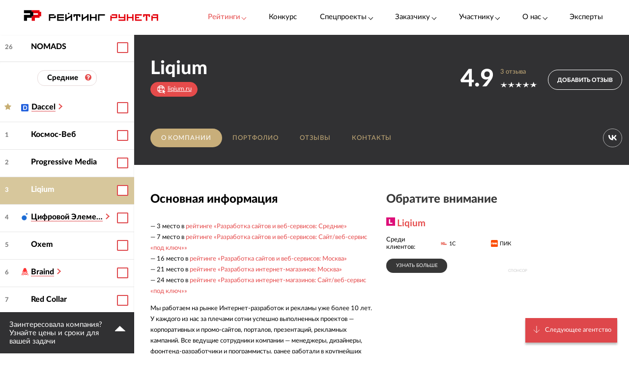

--- FILE ---
content_type: text/html; charset=utf-8
request_url: https://ratingruneta.ru/agency-liqium/
body_size: 18592
content:
<!DOCTYPE html>
<html lang="ru"  class="vs-desktop">
<head>
	<title data-react-helmet="true">Liqium (liqium.ru) | Отзывы клиентов, портфолио, стоимость услуг – Рейтинг Рунета</title>
  <meta data-react-helmet="true" name="description" content="Исчерпывающая информация о компании Liqium (liqium.ru). Портфолио проектов, стоимость услуг, отзывы и контактная информации. Подробности на сайте Рейтинга Рунета."/><meta data-react-helmet="true" http-equiv="Content-Type" content="text/html; charset=utf-8"/><meta data-react-helmet="true" name="referrer" content="unsafe-url"/><meta data-react-helmet="true" name="Author" content="Proactivity Group"/><meta data-react-helmet="true" content="https://ratingruneta.ru/different/images/logo_200x200.jpg" property="og:image"/>

  <meta http-equiv="X-UA-Compatible" content="IE=edge,chrome=1">
  <meta charset="utf-8">
  <meta name="viewport" content="width=device-width, initial-scale=1.0">
  <meta name="theme-color" content="#000000">
    <!-- Metrika -->
	  <!-- Yandex.Metrika counter -->
      <script type="text/javascript" >
         (function(m,e,t,r,i,k,a){m[i]=m[i]||function(){(m[i].a=m[i].a||[]).push(arguments)};
         m[i].l=1*new Date();k=e.createElement(t),a=e.getElementsByTagName(t)[0],k.async=1,k.src=r,a.parentNode.insertBefore(k,a)})
         (window, document, "script", "https://mc.yandex.ru/metrika/tag.js", "ym");

         ym(1154705, "init", {
              clickmap:true,
              trackLinks:true,
              accurateTrackBounce:true,
              webvisor:true,
              trackHash:true
         });

         ym(92096748, "init");
      </script>
      <noscript><div><img src="https://mc.yandex.ru/watch/1154705" style="position:absolute; left:-9999px;" alt="" /></div></noscript>
      <!-- /Yandex.Metrika counter -->
<!-- Код YMAPs -->
	<script src="https://api-maps.yandex.ru/2.1/?apikey=c4a07d85-a485-49b5-bf91-9c914320ca03&lang=ru_RU" type="text/javascript">
	</script>
<!-- Код YMAPs -->
  <style>
    body {
      overflow-y: scroll;
    }
  </style>
  <link rel="manifest" href="/manifest.json">
  <link rel="shortcut icon" href="/favicon.ico">
  <link rel="stylesheet" href="https://cdnjs.cloudflare.com/ajax/libs/lato-font/3.0.0/css/lato-font.min.css" integrity="sha512-rSWTr6dChYCbhpHaT1hg2tf4re2jUxBWTuZbujxKg96+T87KQJriMzBzW5aqcb8jmzBhhNSx4XYGA6/Y+ok1vQ==" crossorigin="anonymous" referrerpolicy="no-referrer" />
  <link data-react-helmet="true" rel="image_src" href="https://ratingruneta.ru/different/images/logo_200x200.jpg"/><link data-react-helmet="true" rel="canonical" href="https://ratingruneta.ru/agency-liqium/"/>
    <link rel="stylesheet" href="/static/css/App/App.dadfdd8e.css">
  <script type="text/javascript">
    (function() {
        var cs = document.createElement('script');
        cs.type = 'text/javascript';
        cs.async = true;
        cs.src = 'https://web.clicksaver.ru/clicksaver.js';
        document.head.appendChild(cs);
    })();
  </script>
  <noscript><div><img src="https://web.clicksaver.ru/api/noscript" style="position:absolute; left:-9999px;" alt="" /></div></noscript>
</head>
<body >
  <!-- Top.Mail.Ru counter -->
  <script type="text/javascript">
  var _tmr = window._tmr || (window._tmr = []);
  _tmr.push({id: "3516073", type: "pageView", start: (new Date()).getTime()});
  (function (d, w, id) {
    if (d.getElementById(id)) return;
    var ts = d.createElement("script"); ts.type = "text/javascript"; ts.async = true; ts.id = id;
    ts.src = "https://top-fwz1.mail.ru/js/code.js";
    var f = function () {var s = d.getElementsByTagName("script")[0]; s.parentNode.insertBefore(ts, s);};
    if (w.opera == "[object Opera]") { d.addEventListener("DOMContentLoaded", f, false); } else { f(); }
  })(document, window, "tmr-code");
  </script>
  <noscript><div><img src="https://top-fwz1.mail.ru/counter?id=3516073;js=na" style="position:absolute;left:-9999px;" alt="Top.Mail.Ru" /></div></noscript>
<!-- /Top.Mail.Ru counter -->

<script>
  var html = document.documentElement;
  var width = html.clientWidth;
  var widthLimit = 1360;
  var baseWidth = 1360;
  if (widthLimit) {
    width = Math.min(width, widthLimit);
  }
  var curFontSize = width / baseWidth * 10;
  html.style.fontSize = curFontSize + 'px';
</script>
<script>
	var lengthOfZero = 0;
	var lengthOfMiddle = 0;
  var lengthOfGeneral = 0;
	var lengthOfSponsorZero = 0;
	var lengthOfSponsorMiddle = 0;

	function func(randomZero, attr) {
		var head = document.head;
		var style1 = document.createElement('style');
		var style2 = document.createElement('style');
		style1.appendChild(document.createTextNode('['+attr+'='+'"'+randomZero+'"'+']{visibility: visible !important};'));
		style2.appendChild(document.createTextNode('['+attr+']:not(['+attr+'='+'"'+randomZero+'"'+']){display: none};'));
		head.appendChild(style1);
		head.appendChild(style2);
	}
	function funcSponsor(randomZero, attr) {
		var head = document.head;
		var style1 = document.createElement('style');
		style1.appendChild(document.createTextNode('['+attr+'='+'"'+randomZero+'"'+']{display: block !important};'));
		head.appendChild(style1);
	}

	if (lengthOfZero !== 0) {
		func(Math.floor(Math.random() * lengthOfZero).toString(), 'data-zero-row-server');
	}
  if (lengthOfGeneral !== 0) {
		func(Math.floor(Math.random() * lengthOfGeneral).toString(), 'data-general-row-server');
	}
	if (lengthOfMiddle !== 0) {
		func(Math.floor(Math.random() * lengthOfMiddle).toString(), 'data-middle-row-server');
	}
	if (lengthOfSponsorZero !== 0) {
		funcSponsor(Math.floor(Math.random() * lengthOfSponsorZero).toString(), 'data-sponsors-zero');
	}
	if (lengthOfSponsorMiddle !== 0) {
		funcSponsor(Math.floor(Math.random() * lengthOfSponsorMiddle).toString(), 'data-sponsors-middle');
	}

</script>
<noscript>
  You need to enable JavaScript to run this app.
</noscript>
<div id="root"><div class="now_on_" data-reactroot=""><header class="_1bekBtwskr _3AUGf92zvW" id="page_header"><div class="_3NK5zA5s-H _2bube7fajF"><div class="_2i-NbFwMAj"><a class="_3fgEmmBq4K" href="/"><img src="[data-uri]" alt="Рейтинг Рунета"/></a><div class="_3JHRo11Djg"><div class="_2XYjyvFPtI _2kuE12-oZm"><a class="pxJhWEDuul">Рейтинги<!-- --> <span class="_3iJ6Dwp3AI"></span></a></div><a class="_2kuE12-oZm" href="https://awards.ratingruneta.ru" target="_blank" rel="noreferrer">Конкурс</a><div class="_2XYjyvFPtI _2kuE12-oZm"><a class="pxJhWEDuul _1j2P-e2gm_">Спецпроекты<!-- --> <span class="_3iJ6Dwp3AI"></span></a><ul class="_2-QIisKwVD"><li><a class="pxJhWEDuul" href="https://pixel.ratingruneta.ru/" target="_blank" rel="noreferrer">Пиксель РР</a></li><li><a class="pxJhWEDuul" href="https://im.ratingruneta.ru/" target="_blank" rel="noreferrer">Рейтинг удобства интернет-магазинов</a></li><li><a class="pxJhWEDuul" href="https://50-interviews.ratingruneta.ru/" target="_blank" rel="noreferrer">50 интервью</a></li></ul></div><div class="_2XYjyvFPtI _2kuE12-oZm"><a class="pxJhWEDuul _1j2P-e2gm_">Заказчику<!-- --> <span class="_3iJ6Dwp3AI"></span></a><ul class="_2-QIisKwVD"><li><a class="pxJhWEDuul _1j2P-e2gm_" href="/customers_responses/">Отзывы</a></li><li><a class="pxJhWEDuul _1j2P-e2gm_" href="/cases/">Кейсы</a></li></ul></div><div class="_2XYjyvFPtI _2kuE12-oZm"><a class="pxJhWEDuul _1j2P-e2gm_">Участнику<!-- --> <span class="_3iJ6Dwp3AI"></span></a><ul class="_2-QIisKwVD"><li><a class="pxJhWEDuul _1j2P-e2gm_" href="/how/">Как попасть в РР</a></li><li><a class="pxJhWEDuul _1j2P-e2gm_" href="/registration/">Регистрация</a></li><li><a class="pxJhWEDuul" href="https://vc.ru/ratingruneta/1665184-ne-tolko-lish-piar-rezultaty-issledovaniya-poleznosti-reitingov-rr" target="_blank" rel="noreferrer">Исследование эффективности РР</a></li><li><a class="pxJhWEDuul" href="https://docs.google.com/document/d/105K_AOUKRbpWJwDyybf3jOx9pRexrQbI0sXetvWqBTw/edit?tab=t.0#heading=h.i24gwdb9xl6k" target="_blank" rel="noreferrer">Отзывы участников и рекламодателей</a></li><li><a class="pxJhWEDuul" href="https://cabinet.cmsmagazine.ru/?rr-menu" target="_blank" rel="noreferrer">Вход в кабинет</a></li><li><a class="pxJhWEDuul" href="https://docs.google.com/document/d/1Qs-FwheN5sE1dA9m768pSQTS_y-Gv1zDr-S4kBKsuK0/edit?tab=t.0" target="_blank" rel="noreferrer">Методика-2025</a></li><li><a class="pxJhWEDuul _1j2P-e2gm_" href="/advertising/">Реклама</a></li></ul></div><div class="_2XYjyvFPtI _2kuE12-oZm"><a class="pxJhWEDuul _1j2P-e2gm_">О нас<!-- --> <span class="_3iJ6Dwp3AI"></span></a><ul class="_2-QIisKwVD"><li><a class="pxJhWEDuul" href="https://about.ratingruneta.ru/ " target="_blank" rel="noreferrer">О проекте</a></li><li><a class="pxJhWEDuul" href="https://vc.ru/ratingruneta" target="_blank" rel="noreferrer">Блог</a></li><li><a class="pxJhWEDuul" href="https://t.me/+STIzYKo_Z9pkYTAy" target="_blank" rel="noreferrer">Телеграм-канал</a></li><li><a class="pxJhWEDuul _1j2P-e2gm_" href="/press/">Новости</a></li><li><a class="pxJhWEDuul _1j2P-e2gm_" href="/contacts/">Контакты</a></li></ul></div><a class="_2kuE12-oZm" href="/experts/">Эксперты</a></div></div></div></header><div class="B3nxUSyZyS"><div class="I2o3OLE9-P _2HTx5VoHdp"><div><div><header class="_2VjxGa2Ud8"><div class="_3NK5zA5s-H"><div class="_1TOc-3sUvU"><div class="_3o0X7Gf6aq"><h1 class="_2VPBvzC2wk" title="Liqium">Liqium</h1><a href="/redirect/?url=http%3A%2F%2Fwww.liqium.ru&amp;from=agency" target="_blank"><div class="_2UL_h_afrJ"><img src="[data-uri]" alt="link"/><span class="_1VbUXMqMUg">liqium.ru</span></div></a></div><div class="Vovp9jF5WV"><div class="_3_sigXyNKn"><div class="oFLt3tbijp"><a href="/agency-liqium/reviews-web/"><span class="drjiU3e4gK">4.9</span><div class="_14er9wCrIW"><span class="_21NvmDsxtl">3<!-- --> <!-- -->отзыва</span><div class="_1hYjZ1g67I"><div class="_2QgYEoezOg _2hljyijMIU" style="width:98.00000000000001%"></div><div class="_2QgYEoezOg _2IurtMbeGi" style="width:1.9999999999999927%"></div></div></div></a></div><div><button class="_39kELtAfA1"> <!-- -->Добавить отзыв</button><div></div></div></div></div></div><div class="_1hPx-9WfQS _2vdxySgb7P"><div><a class="g4DelYMAWd _3c3jlMG8Cd" href="/agency-liqium/">О компании</a><a class="g4DelYMAWd" href="/agency-liqium/portfolio/">Портфолио</a><a class="g4DelYMAWd" href="/agency-liqium/reviews-web/">Отзывы</a><a class="g4DelYMAWd" href="/agency-liqium/contacts/">Контакты</a></div><div class="_39Yhver8YQ"><a class="_1OOlgax2iF vkontakte" href="https://vk.com/liqium" alt="Страница в VK" target="_blank"></a></div></div></div></header><div class="_24oG7qsCfp _2AlzWULjN5"><div class="_3NK5zA5s-H tdVP8n76uJ"><div class="cIBLGCZrBC"><div class="DP0X7qaE_Y"><div class="_3Uc63FAegQ"><article class="_1VlLnbOXoG"><h2>Основная информация</h2><ul class="_3K9bM_VAgc"><li>— <!-- -->3<!-- --> место в<!-- --> <a href="https://ratingruneta.ru/web/#middle" target="_blank" class="redLink" rel="noreferrer">рейтинге «Разработка сайтов и веб-сервисов: Средние»</a></li><li>— <!-- -->7<!-- --> место в<!-- --> <a href="https://ratingruneta.ru/web/website-turnkey/" target="_blank" class="redLink" rel="noreferrer">рейтинге «Разработка сайтов и веб-сервисов: Сайт/веб-сервис «под ключ»»</a></li><li>— <!-- -->16<!-- --> место в<!-- --> <a href="https://ratingruneta.ru/web/moscow/" target="_blank" class="redLink" rel="noreferrer">рейтинге «Разработка сайтов и веб-сервисов: Москва»</a></li><li>— <!-- -->21<!-- --> место в<!-- --> <a href="https://ratingruneta.ru/e-commerce/moscow/" target="_blank" class="redLink" rel="noreferrer">рейтинге «Разработка интернет-магазинов: Москва»</a></li><li>— <!-- -->24<!-- --> место в<!-- --> <a href="https://ratingruneta.ru/e-commerce/website-turnkey/" target="_blank" class="redLink" rel="noreferrer">рейтинге «Разработка интернет-магазинов: Сайт/веб-сервис «под ключ»»</a></li></ul><div class="_1JHyTVhHNP HDK4B1s4Wd">Мы работаем на рынке Интернет-разработок и рекламы уже более 10 лет. У каждого из нас за плечами сотни успешно выполненных проектов — корпоративных и промо-сайтов, порталов, презентаций, рекламных кампаний. Все ведущие сотрудники компании — менеджеры, дизайнеры, фронтенд-разработчики и программисты, ранее работали в крупнейших агентствах и ведущих веб-студиях России. Liqium объединяет команду профессионалов, готовых предлагать смелые, индивидуальные и яркие решения.</div></article></div></div></div><div class="cIBLGCZrBC"><div></div></div></div><div class="_2VxqAD6Lq8"><div class="_1LsG8okkiW"><div class="_2UXn6yyBdO"></div><a class="ktN3rCn9JP">Следующее агентство</a></div></div></div></div></div><div class="_3dWICdE_Sr"></div></div></div><div class="_96UfmP_Gte _2fzAJx0P5e"><div class="_3smgmta265"><div class="_3_RTvstVAK _3NK5zA5s-H"><div class="JNVfnTwlGf"><div class=""><a class="_3_AYbpFcOA" href="/"><img src="[data-uri]"/></a><p class="_22SRQlrMyg">©2007-<!-- -->2026</p><div class="_2oXBYSNOfW"><a href="https://t.me/+mEPG6UEZl3U0N2Ni" target="_blank" rel="noopener noreferrer" class="_2cWMygjHnJ Z8dCgYmFae"></a><a href="https://vk.com/ratingrunetaru" target="_blank" rel="noopener noreferrer" class="_2cWMygjHnJ mEhrc8ucum"></a><a href="https://www.youtube.com/@rating_runeta" target="_blank" rel="noopener noreferrer" class="_2cWMygjHnJ _1tkZhzJTKc"></a><a href="https://vc.ru/ratingruneta" target="_blank" rel="noopener noreferrer" class="_2cWMygjHnJ _2QGe6_sUgK"></a></div></div><div class="_25pm_T_uXt _27Om4cIDWV"><span class="_30SAx5TgZZ">О проекте</span><div class="_1ySsntwpUe"><div class="_1tnTH0SS8m">Главное</div><div class="_3QOk1hsP_c"><a href="https://ratingruneta.ru/ratings/" target="_blank" rel="noreferrer">Рейтинги</a></div><div class="_3QOk1hsP_c"><a href="https://awards.ratingruneta.ru" target="_blank" rel="noreferrer">Конкурс сайтов и приложений</a></div><div class="_3QOk1hsP_c"><a href="https://ratingruneta.ru/experts/" target="_blank" rel="noreferrer">Эксперты</a></div><div class="_3QOk1hsP_c"><a href="https://t.me/+mEPG6UEZl3U0N2Ni" target="_blank" rel="noreferrer">Новости</a></div><div class="_3QOk1hsP_c"><a href="https://ratingruneta.ru/contacts/" target="_blank" rel="noreferrer">Контакты</a></div></div><div class="_1ySsntwpUe"><div class="_1tnTH0SS8m">Участникам рейтингов</div><div class="_3QOk1hsP_c"><a href="https://ratingruneta.ru/how/" target="_blank" rel="noreferrer">Как попасть в РР</a></div><div class="_3QOk1hsP_c"><a href="https://docs.google.com/document/d/105K_AOUKRbpWJwDyybf3jOx9pRexrQbI0sXetvWqBTw/edit?tab=t.0#heading=h.i24gwdb9xl6k" target="_blank" rel="noreferrer">Кейсы и отзывы участников</a></div><div class="_3QOk1hsP_c"><a href="https://vc.ru/ratingruneta/1665184-ne-tolko-lish-piar-rezultaty-issledovaniya-poleznosti-reitingov-rr" target="_blank" rel="noreferrer">Зачем участвовать в РР (исследование)</a></div><div class="_3QOk1hsP_c"><a href="https://ratingruneta.ru/registration/" target="_blank" rel="noreferrer">Регистрация</a></div><div class="_3QOk1hsP_c"><a href="https://cabinet.cmsmagazine.ru/?rr-menu" target="_blank" rel="noreferrer">Личный кабинет</a></div><div class="_3QOk1hsP_c"><a href="https://docs.google.com/document/d/1Qs-FwheN5sE1dA9m768pSQTS_y-Gv1zDr-S4kBKsuK0/edit?tab=t.0#heading=h.fpthjryev9jn" target="_blank" rel="noreferrer">Методика-2025</a></div><div class="_3QOk1hsP_c"><a href="https://ratingruneta.ru/advertising/" target="_blank" rel="noreferrer">Реклама</a></div></div></div><div class="_25pm_T_uXt Y93MYLYS5B"><span class="_30SAx5TgZZ">Услуги</span><div class="_2uRW8TwCq3"><div><div class="_1ySsntwpUe"><div class="_1tnTH0SS8m">Реклама, трафик</div><div class="_3QOk1hsP_c"><a href="https://ratingruneta.ru/performance/" target="_blank" rel="noreferrer">Перформанс-маркетинг</a></div><div class="_3QOk1hsP_c"><a href="https://ratingruneta.ru/context/" target="_blank" rel="noreferrer">Контекстная реклама</a></div><div class="_3QOk1hsP_c"><a href="https://ratingruneta.ru/target/" target="_blank" rel="noreferrer">Таргетированная реклама</a></div><div class="_3QOk1hsP_c"><a href="https://ratingruneta.ru/marketplaces/" target="_blank" rel="noreferrer">Работа с маркетплейсами</a></div><div class="_3QOk1hsP_c"><a href="https://ratingruneta.ru/mobile-marketing/" target="_blank" rel="noreferrer">Мобильный маркетинг</a></div><div class="_3QOk1hsP_c"><a href="https://ratingruneta.ru/seo/" target="_blank" rel="noreferrer">SEO</a></div></div><div class="_1ySsntwpUe"><div class="_1tnTH0SS8m">Коммуникации</div><div class="_3QOk1hsP_c"><a href="https://ratingruneta.ru/pr/" target="_blank" rel="noreferrer">PR</a></div><div class="_3QOk1hsP_c"><a href="https://ratingruneta.ru/smm/" target="_blank" rel="noreferrer">SMM</a></div><div class="_3QOk1hsP_c"><a href="https://ratingruneta.ru/video/" target="_blank" rel="noreferrer">Видео</a></div><div class="_3QOk1hsP_c"><a href="https://ratingruneta.ru/text/" target="_blank" rel="noreferrer">Контент</a></div><div class="_3QOk1hsP_c"><a href="https://ratingruneta.ru/branding/" target="_blank" rel="noreferrer">Брендинг</a></div><div class="_3QOk1hsP_c"><a href="https://ratingruneta.ru/reputation-orm/" target="_blank" rel="noreferrer">Репутация</a></div><div class="_3QOk1hsP_c"><a href="https://ratingruneta.ru/influencer-marketing/" target="_blank" rel="noreferrer">Инфлюенс-маркетинг</a></div><div class="_3QOk1hsP_c"><a href="https://ratingruneta.ru/creative-agencies/" target="_blank" rel="noreferrer">Креативные агентства</a></div><div class="_3QOk1hsP_c"><a href="https://ratingruneta.ru/communication-agencies/" target="_blank" rel="noreferrer">Коммуникационные агентства</a></div><div class="_3QOk1hsP_c"><a href="https://ratingruneta.ru/design/#communication_design" target="_blank" rel="noreferrer">Коммуникационный дизайн</a></div></div></div><div><div class="_1ySsntwpUe"><div class="_1tnTH0SS8m">Сайты и веб-сервисы</div><div class="_3QOk1hsP_c"><a href="https://ratingruneta.ru/web/" target="_blank" rel="noreferrer">Разработка сайтов и веб-сервисов</a></div><div class="_3QOk1hsP_c"><a href="https://ratingruneta.ru/web-support/" target="_blank" rel="noreferrer">Развитие и поддержка сайтов</a></div><div class="_3QOk1hsP_c"><a href="https://ratingruneta.ru/web+seo/" target="_blank" rel="noreferrer">Разработка и продвижение сайтов</a></div><div class="_3QOk1hsP_c"><a href="https://ratingruneta.ru/e-commerce/" target="_blank" rel="noreferrer">Интернет-магазины</a></div></div><div class="_1ySsntwpUe"><div class="_1tnTH0SS8m">Разработка цифровых продуктов</div><div class="_3QOk1hsP_c"><a href="https://ratingruneta.ru/apps/" target="_blank" rel="noreferrer">Мобильные приложения</a></div><div class="_3QOk1hsP_c"><a href="https://ratingruneta.ru/corporate/" target="_blank" rel="noreferrer">Корпоративное ПО</a></div><div class="_3QOk1hsP_c"><a href="https://ratingruneta.ru/crm/" target="_blank" rel="noreferrer">CRM</a></div><div class="_3QOk1hsP_c"><a href="https://ratingruneta.ru/ai-development/" target="_blank" rel="noreferrer">Искусственный интеллект</a></div><div class="_3QOk1hsP_c"><a href="https://ratingruneta.ru/complex-developers/" target="_blank" rel="noreferrer">Комплексные разработчики</a></div><div class="_3QOk1hsP_c"><a href="https://ratingruneta.ru/design/#product_design" target="_blank" rel="noreferrer">Дизайн цифровых продуктов</a></div><div class="_3QOk1hsP_c"><a href="https://ratingruneta.ru/outstaffing/" target="_blank" rel="noreferrer">Аутстаффинг</a></div></div></div><div><div class="_1ySsntwpUe"><div class="_1tnTH0SS8m">Комплексные</div><div class="_3QOk1hsP_c"><a href="https://ratingruneta.ru/digital-agencies/" target="_blank" rel="noreferrer">Полносервисные агентства</a></div><div class="_3QOk1hsP_c"><a href="https://ratingruneta.ru/seo+context/" target="_blank" rel="noreferrer">Комплексное продвижение 360</a></div></div><div class="_1ySsntwpUe"><div class="_1tnTH0SS8m">По типу заказчика</div><div class="_3QOk1hsP_c"><a href="https://ratingruneta.ru/goverment/" target="_blank" rel="noreferrer">Подрядчики госструктур</a></div><div class="_3QOk1hsP_c"><a href="https://ratingruneta.ru/major/" target="_blank" rel="noreferrer">Подрядчики крупного бизнеса</a></div><div class="_3QOk1hsP_c"><a href="https://ratingruneta.ru/foreign/" target="_blank" rel="noreferrer">Подрядчики иностранных компаний</a></div></div><div class="_1ySsntwpUe"><div class="_1tnTH0SS8m">Отраслевая экспертиза</div><div class="_3QOk1hsP_c"><a href="https://ratingruneta.ru/it/" target="_blank" rel="noreferrer">ИТ</a></div><div class="_3QOk1hsP_c"><a href="https://ratingruneta.ru/ecom/" target="_blank" rel="noreferrer">Еком</a></div><div class="_3QOk1hsP_c"><a href="https://ratingruneta.ru/industry/" target="_blank" rel="noreferrer">Промышленность</a></div></div></div></div></div></div></div></div><footer class="_15YaS0egb5"><div class="_3NK5zA5s-H _2rfly5kF2D"><div class="_28GQOF7WK_"><div class="_4gNuTmUEnv">Проекты компании Proactivity Group</div><a href="http://awards.ratingruneta.ru/" target="_blank" class="_245st7HHiJ _310kSbEmeZ" rel="noreferrer"></a><a href="https://www.cmsmagazine.ru/" target="_blank" class="_245st7HHiJ A1yQY1b5AE" rel="noreferrer"></a><a href="https://ratingruneta.ru/" target="_blank" class="_245st7HHiJ _3yqId1WaSM" rel="noreferrer"></a><a href="https://workspace.ru/" target="_blank" class="_245st7HHiJ _2-wbDikSIZ" rel="noreferrer"></a></div></div></footer><div class="Z9O781gD24"><div class="_3NK5zA5s-H"><div class="_1Y2Ro4GD9c"><info>Нажмите «ОК», если вы соглашаетесь с<!-- --> <a class="redLink" target="_blank" href="https://ratingruneta.ru/different/doc/personal-policy.pdf" rel="noreferrer">условиями</a> <!-- -->обработки cookie и ваших данных о поведении на сайте, необходимых для аналитики. Запретить обработку cookie можете через браузер</info><button class="_1wIWaVBOZB">ОК</button></div></div></div></div><div><div><div></div></div><div></div><div></div></div></div></div>
  <script>
    window.__INITIAL_STATE__ = {"interview":{"data":{},"isAjax":false,"empty":true},"app":{"is_server":true},"abc":{"data":[],"categories":[],"next":null,"isAjax":false,"empty":true},"calculator":{"data":{},"price":{},"empty":true,"isAjax":false},"cases":{"casesList":[],"isAjax":false,"error":null},"sponsors_rotation":{"mini_native_card":{},"wide_native_card":{}},"agency":{"agency_name":"liqium","params":{"agency_name":"liqium"},"portfolio":{"categories":{"isAjax":false,"data":[]},"filters":{"isAjax":false,"data":{},"results_count":0,"label":""},"category":{"isAjax":false,"data":[],"nda_projects_count":0,"current_page":0,"last_page":0},"list":{"isAjax":false,"next":false,"more":false,"data":[]}},"clients":{"data":{},"isAjax":false},"prices":{"data":[],"isAjax":false},"isAjax":false,"header":{"data":{"id":6772,"label":{"logo":"https://images.cmsmagazine.ru/klarnetCMSlocal/cropped_images/users/52/52/upload660p6k4ixz.jpg","title":"Liqium","link":"http://www.liqium.ru","text":"liqium.ru","data-fix-link-from-card":"u-6772"},"info":{"employees":"20","price_range":"10 000 — 1 500 000 руб.","cities":[{"city":"Москва","country":"Россия"}],"prices":{"web":{"service":"Сайт под ключ","from":400000,"to":5000000,"price_range":"400 тыс. — 5 млн &#8381;"},"ecom":{"service":"Интернет-магазин под ключ","from":2000000,"to":5000000,"price_range":"2 — 5 млн &#8381;"}},"social":[{"type":"vkontakte","link":"https://vk.com/liqium","desc":"Страница в VK"}],"phone":"+7 (495) 545-42-35","address":"105062, Москва, ул. Покровка, 30","year":2009,"age":17},"can_add_review":true,"can_add_tender":true,"tabs":[{"name":"","title":"О компании"},{"name":"portfolio","title":"Портфолио"},{"name":"reviews-web","title":"Отзывы"},{"name":"contacts","title":"Контакты"}],"best_rating_path":"/web/#middle","agency_name":"liqium"},"isAjax":false,"load_error":false},"about":{"data":{"desc":"Мы работаем на рынке Интернет-разработок и рекламы уже более 10 лет. У каждого из нас за плечами сотни успешно выполненных проектов — корпоративных и промо-сайтов, порталов, презентаций, рекламных кампаний. Все ведущие сотрудники компании — менеджеры, дизайнеры, фронтенд-разработчики и программисты, ранее работали в крупнейших агентствах и ведущих веб-студиях России. Liqium объединяет команду профессионалов, готовых предлагать смелые, индивидуальные и яркие решения.","cities":[{"name":"Москва","offices":[{"address":"Россия, Москва, ул Нижняя Красносельская, д 35","phone":"+74955454235","latitude":55.7745567,"longitude":37.6740468,"label_text":"Liqium\<br/>\<br/>Россия, Москва, ул Нижняя Красносельская, д 35","map":""},{"address":"Россия, Москва","phone":[],"latitude":55.755864,"longitude":37.617698,"label_text":"Liqium\<br/>\<br/>Россия, Москва","map":""}]},{"name":"Павловский Посад","offices":[{"address":"Россия, Павловский Посад","phone":"+7(495) 545-42-35","latitude":55.78034,"longitude":38.650976,"label_text":"Liqium\<br/>\<br/>Россия, Павловский Посад","map":""}]}],"stats":[{"name":"Разработка сайтов","data":[{"year":2020,"count":51},{"year":2021,"count":67},{"year":2022,"count":64},{"year":2023,"count":73}]},{"name":"SEO","data":[{"year":2020,"count":2},{"year":2021,"count":6},{"year":2022,"count":6},{"year":2023,"count":5}]}],"team":[],"best_ratings":[{"path":"/web/#middle","position":3,"title":"рейтинге «Разработка сайтов и веб-сервисов: Средние»"},{"path":"/web/website-turnkey/","position":7,"title":"рейтинге «Разработка сайтов и веб-сервисов: Сайт/веб-сервис «под ключ»»"},{"path":"/web/moscow/","position":16,"title":"рейтинге «Разработка сайтов и веб-сервисов: Москва»"},{"path":"/e-commerce/moscow/","position":21,"title":"рейтинге «Разработка интернет-магазинов: Москва»"},{"path":"/e-commerce/website-turnkey/","position":24,"title":"рейтинге «Разработка интернет-магазинов: Сайт/веб-сервис «под ключ»»"}]},"isAjax":false},"pathname":"/agency-liqium/","location":{"pathname":"/agency-liqium/","search":"","hash":"","action":"POP","key":"bzru4e","query":{}},"review":{"isAjax":false,"isNotLoaded":true},"reviews":{"data":{"h1":"Liqium — отзывы клиентов","intro":"\n\t\t\<p>На странице собраны отзывы клиентов об опыте сотрудничества с компанией Liqium. Отзывы даны по нескольким ключевым для клиента вопросам, баллы по ним суммируются и показывается средняя оценка. Если вы имели опыт взаимодействия с компанией Liqium, пожалуйста, оставьте отзыв о её работе.\</p>\n\t","tabs":[{"name":"web","title":"Разработка сайтов","average_estimate":4.9,"responses_count":3,"criteria":[{"name":"Удовлетворенность результатом","short":"Удовлетворенность","average":5},{"name":"Пунктуальность в соблюдении сроков","short":"Соблюдение сроков","average":4.7},{"name":"Взаимопонимание, профессионализм сотрудников","short":"Профессионализм сотрудников","average":5},{"name":"Вероятность рекомендации компании коллегам","short":"Вероятность рекомендации","average":5}]}],"faq":[{"question":"Как вы проверяете достоверность отзывов?","answer":"\n\t\t\t\t\<p>Мы создаем нужные условия еще до того, как отзыв оставлен на сайте. Поделиться мнением может только представитель заказчика: с корпоративной почты, либо с почты, указанной на сайте заказчика. При этом написать можно только о проекте, размещенном в портфолио подрядчика на Рейтинге Рунета.\</p>\n\t\t\t\t\<p>Если заказчик хочет оставить отзыв относительно проекта, не опубликованного на Рейтинге Рунета, он подтверждает документально факт получения соответствующих услуг: предоставляет договоры, акты и т.д.\<p>\n\t\t\t"},{"question":"Удаляете ли негативные отзывы?","answer":"\n\t\t\t\<p>В целом — нет, но есть два исключения:\</p>\n\t\t\t\<ul>\n\t\t\t\t\<li>заказчик сам попросил удалить свой комментарий;\</li>\n\t\t\t\t\<li>у подрядчика есть соответствующее судебное решение: он смог доказать в суде, что информация в отзыве была недостоверной.\</li>\n\t\t\t\</ul>\n\t\t\t"},{"question":"Проходят ли отзывы модерацию?","answer":"\n\t\t\t\<p>Да, модерация есть. Мы проверяем отзывы на наличие оценочных суждений, которые невозможно подтвердить фактами, на содержание оскорблений или клеветы.\</p>\n\t\t\t\<p>Один из главных принципов, которым руководствуются модераторы, — отзыв должен касаться только конкретного проекта, который реализовал для них подрядчик, а не деятельности агентства в целом. Если это не так, модераторы предлагают авторам подкорректировать свой текст самостоятельно.\</p>\n\t\t\t"},{"question":"Можно ли доверять отзывам?","answer":"\n\t\t\t\<p>Решать вам. Однако отметим: даже если агентства удаляют негативные отзывы на собственных сайтах, на Рейтинге Рунета такие отзывы публикуются. Для их удаления агентствам необходимо предъявлять нам соответствующие судебные решения.\</p>\n\t\t\t\<p>Безусловно, агентства стимулируют довольных клиентов делиться мнением и на нашей площадке. Но согласитесь, чем больше таких отзывов — тем выше вероятность того, что подрядчик качественно оказывает заявленные услуги в срок. А если клиент недоволен — у него, как правило, еще больше мотивации для того, чтобы оставить негативный отзыв.\</p>\n\t\t\t"}]},"list":{},"isAjax":false,"filter_reviews":{"data":[],"isAjax":false,"empty":true,"selected":"","selectedPrice":0}}},"serverError":{"showPopup":false},"additional_info":{"selected_id":[],"additional_info":{},"empty":true,"isAjax":false},"casesSubscribe":{"show":true},"popups":{"RESEARCH_POPUP":false},"rating_experts":{"experts":{"data":[],"isAjax":false}},"review_request":{"services":{"list":[],"isAjax":false,"isLoaded":false},"form_data":{"path":"","service":"","url":"","email":"","reason":""},"form_errors":[],"form_email_other_domain":false,"form_email_other_domain_reason_visible":false,"form_is_ajax":false,"form_finish":false,"form_loaded":false},"cms":{"cms_name":false,"isExtraVotes":false,"isAjax":false,"header":{"data":{},"isAjax":false,"load_error":false},"about":{"data":{},"isAjax":false},"review":{"item":{},"isAjax":false},"projects":{"data":[],"next":0,"more":0,"filters":{"data":{},"isAjax":false},"isAjax":false},"reviews":{"list":{},"isAjax":false},"mobReviews":{"data":{},"isAjax":false}},"profile":{"isAjax":false,"empty":true,"data":{}},"feedbackForm":{"name":{"value":""},"email":{"value":""},"message":{"value":""},"phone":{"value":""},"fields_errors":[],"isAjax":false,"fail":false,"success":false},"promo_page_for_tender":{"viewed_agencies":[],"isAjax":false},"elasticAdaptive":{"config":{"desktop":{"baseSize":10,"baseWidth":"1360","widthLimit":"1360"},"mobile":{"baseSize":10,"baseWidth":"360"}},"curFontSize":10},"agency_compare":{"isAjax":false,"data":[],"popup":false,"selection":[],"empty":true,"sortedColumn":"","selected":"","sort":"","tabs":[]},"rating_page_sponsor":{"data":{},"general_sponsor":{"id":0,"image":"","link":"","name":"","fixYaGoals":"","native_card_left":"","fixGaPageView":"","native_card":{}},"empty":true,"isAjax":false},"agency_interviews":{"list":[],"isAjax":false,"agency":{},"empty":true},"rating_page_filters":{"data":{},"empty":true,"isAjax":false,"list":"","handle_selected":""},"agency_portfolio":{"categories":{"isAjax":false,"data":[]},"filters":{"isAjax":false,"data":{},"results_count":0,"label":""},"category":{"isAjax":false,"data":[],"nda_projects_count":0,"current_page":0,"last_page":0},"list":{"isAjax":false,"next":false,"more":false,"data":[]}},"promotionBanner":{"show":true},"agencyWall":{"collection":{"liqium":{"agency_name":"liqium","params":{"agency_name":"liqium"},"portfolio":{"categories":{"isAjax":false,"data":[]},"filters":{"isAjax":false,"data":{},"results_count":0,"label":""},"category":{"isAjax":false,"data":[],"nda_projects_count":0,"current_page":0,"last_page":0},"list":{"isAjax":false,"next":false,"more":false,"data":[]}},"clients":{"data":{},"isAjax":false},"prices":{"data":[],"isAjax":false},"isAjax":false,"header":{"data":{"id":6772,"label":{"logo":"https://images.cmsmagazine.ru/klarnetCMSlocal/cropped_images/users/52/52/upload660p6k4ixz.jpg","title":"Liqium","link":"http://www.liqium.ru","text":"liqium.ru","data-fix-link-from-card":"u-6772"},"info":{"employees":"20","price_range":"10 000 — 1 500 000 руб.","cities":[{"city":"Москва","country":"Россия"}],"prices":{"web":{"service":"Сайт под ключ","from":400000,"to":5000000,"price_range":"400 тыс. — 5 млн &#8381;"},"ecom":{"service":"Интернет-магазин под ключ","from":2000000,"to":5000000,"price_range":"2 — 5 млн &#8381;"}},"social":[{"type":"vkontakte","link":"https://vk.com/liqium","desc":"Страница в VK"}],"phone":"+7 (495) 545-42-35","address":"105062, Москва, ул. Покровка, 30","year":2009,"age":17},"can_add_review":true,"can_add_tender":true,"tabs":[{"name":"","title":"О компании"},{"name":"portfolio","title":"Портфолио"},{"name":"reviews-web","title":"Отзывы"},{"name":"contacts","title":"Контакты"}],"best_rating_path":"/web/#middle","agency_name":"liqium"},"isAjax":false,"load_error":false},"about":{"data":{"desc":"Мы работаем на рынке Интернет-разработок и рекламы уже более 10 лет. У каждого из нас за плечами сотни успешно выполненных проектов — корпоративных и промо-сайтов, порталов, презентаций, рекламных кампаний. Все ведущие сотрудники компании — менеджеры, дизайнеры, фронтенд-разработчики и программисты, ранее работали в крупнейших агентствах и ведущих веб-студиях России. Liqium объединяет команду профессионалов, готовых предлагать смелые, индивидуальные и яркие решения.","cities":[{"name":"Москва","offices":[{"address":"Россия, Москва, ул Нижняя Красносельская, д 35","phone":"+74955454235","latitude":55.7745567,"longitude":37.6740468,"label_text":"Liqium\<br/>\<br/>Россия, Москва, ул Нижняя Красносельская, д 35","map":""},{"address":"Россия, Москва","phone":[],"latitude":55.755864,"longitude":37.617698,"label_text":"Liqium\<br/>\<br/>Россия, Москва","map":""}]},{"name":"Павловский Посад","offices":[{"address":"Россия, Павловский Посад","phone":"+7(495) 545-42-35","latitude":55.78034,"longitude":38.650976,"label_text":"Liqium\<br/>\<br/>Россия, Павловский Посад","map":""}]}],"stats":[{"name":"Разработка сайтов","data":[{"year":2020,"count":51},{"year":2021,"count":67},{"year":2022,"count":64},{"year":2023,"count":73}]},{"name":"SEO","data":[{"year":2020,"count":2},{"year":2021,"count":6},{"year":2022,"count":6},{"year":2023,"count":5}]}],"team":[],"best_ratings":[{"path":"/web/#middle","position":3,"title":"рейтинге «Разработка сайтов и веб-сервисов: Средние»"},{"path":"/web/website-turnkey/","position":7,"title":"рейтинге «Разработка сайтов и веб-сервисов: Сайт/веб-сервис «под ключ»»"},{"path":"/web/moscow/","position":16,"title":"рейтинге «Разработка сайтов и веб-сервисов: Москва»"},{"path":"/e-commerce/moscow/","position":21,"title":"рейтинге «Разработка интернет-магазинов: Москва»"},{"path":"/e-commerce/website-turnkey/","position":24,"title":"рейтинге «Разработка интернет-магазинов: Сайт/веб-сервис «под ключ»»"}]},"isAjax":false},"pathname":"/agency-liqium/","location":{"pathname":"/agency-liqium/","search":"","hash":"","action":"POP","key":"bzru4e","query":{}},"review":{"isAjax":false,"isNotLoaded":true},"reviews":{"data":{"h1":"Liqium — отзывы клиентов","intro":"\n\t\t\<p>На странице собраны отзывы клиентов об опыте сотрудничества с компанией Liqium. Отзывы даны по нескольким ключевым для клиента вопросам, баллы по ним суммируются и показывается средняя оценка. Если вы имели опыт взаимодействия с компанией Liqium, пожалуйста, оставьте отзыв о её работе.\</p>\n\t","tabs":[{"name":"web","title":"Разработка сайтов","average_estimate":4.9,"responses_count":3,"criteria":[{"name":"Удовлетворенность результатом","short":"Удовлетворенность","average":5},{"name":"Пунктуальность в соблюдении сроков","short":"Соблюдение сроков","average":4.7},{"name":"Взаимопонимание, профессионализм сотрудников","short":"Профессионализм сотрудников","average":5},{"name":"Вероятность рекомендации компании коллегам","short":"Вероятность рекомендации","average":5}]}],"faq":[{"question":"Как вы проверяете достоверность отзывов?","answer":"\n\t\t\t\t\<p>Мы создаем нужные условия еще до того, как отзыв оставлен на сайте. Поделиться мнением может только представитель заказчика: с корпоративной почты, либо с почты, указанной на сайте заказчика. При этом написать можно только о проекте, размещенном в портфолио подрядчика на Рейтинге Рунета.\</p>\n\t\t\t\t\<p>Если заказчик хочет оставить отзыв относительно проекта, не опубликованного на Рейтинге Рунета, он подтверждает документально факт получения соответствующих услуг: предоставляет договоры, акты и т.д.\<p>\n\t\t\t"},{"question":"Удаляете ли негативные отзывы?","answer":"\n\t\t\t\<p>В целом — нет, но есть два исключения:\</p>\n\t\t\t\<ul>\n\t\t\t\t\<li>заказчик сам попросил удалить свой комментарий;\</li>\n\t\t\t\t\<li>у подрядчика есть соответствующее судебное решение: он смог доказать в суде, что информация в отзыве была недостоверной.\</li>\n\t\t\t\</ul>\n\t\t\t"},{"question":"Проходят ли отзывы модерацию?","answer":"\n\t\t\t\<p>Да, модерация есть. Мы проверяем отзывы на наличие оценочных суждений, которые невозможно подтвердить фактами, на содержание оскорблений или клеветы.\</p>\n\t\t\t\<p>Один из главных принципов, которым руководствуются модераторы, — отзыв должен касаться только конкретного проекта, который реализовал для них подрядчик, а не деятельности агентства в целом. Если это не так, модераторы предлагают авторам подкорректировать свой текст самостоятельно.\</p>\n\t\t\t"},{"question":"Можно ли доверять отзывам?","answer":"\n\t\t\t\<p>Решать вам. Однако отметим: даже если агентства удаляют негативные отзывы на собственных сайтах, на Рейтинге Рунета такие отзывы публикуются. Для их удаления агентствам необходимо предъявлять нам соответствующие судебные решения.\</p>\n\t\t\t\<p>Безусловно, агентства стимулируют довольных клиентов делиться мнением и на нашей площадке. Но согласитесь, чем больше таких отзывов — тем выше вероятность того, что подрядчик качественно оказывает заявленные услуги в срок. А если клиент недоволен — у него, как правило, еще больше мотивации для того, чтобы оставить негативный отзыв.\</p>\n\t\t\t"}]},"list":{},"isAjax":false,"filter_reviews":{"data":[],"isAjax":false,"empty":true,"selected":"","selectedPrice":0}}}},"collectionArr":[{"agency_name":"liqium","params":{"agency_name":"liqium"},"portfolio":{"categories":{"isAjax":false,"data":[]},"filters":{"isAjax":false,"data":{},"results_count":0,"label":""},"category":{"isAjax":false,"data":[],"nda_projects_count":0,"current_page":0,"last_page":0},"list":{"isAjax":false,"next":false,"more":false,"data":[]}},"clients":{"data":{},"isAjax":false},"prices":{"data":[],"isAjax":false},"isAjax":false,"header":{"data":{"id":6772,"label":{"logo":"https://images.cmsmagazine.ru/klarnetCMSlocal/cropped_images/users/52/52/upload660p6k4ixz.jpg","title":"Liqium","link":"http://www.liqium.ru","text":"liqium.ru","data-fix-link-from-card":"u-6772"},"info":{"employees":"20","price_range":"10 000 — 1 500 000 руб.","cities":[{"city":"Москва","country":"Россия"}],"prices":{"web":{"service":"Сайт под ключ","from":400000,"to":5000000,"price_range":"400 тыс. — 5 млн &#8381;"},"ecom":{"service":"Интернет-магазин под ключ","from":2000000,"to":5000000,"price_range":"2 — 5 млн &#8381;"}},"social":[{"type":"vkontakte","link":"https://vk.com/liqium","desc":"Страница в VK"}],"phone":"+7 (495) 545-42-35","address":"105062, Москва, ул. Покровка, 30","year":2009,"age":17},"can_add_review":true,"can_add_tender":true,"tabs":[{"name":"","title":"О компании"},{"name":"portfolio","title":"Портфолио"},{"name":"reviews-web","title":"Отзывы"},{"name":"contacts","title":"Контакты"}],"best_rating_path":"/web/#middle","agency_name":"liqium"},"isAjax":false,"load_error":false},"about":{"data":{"desc":"Мы работаем на рынке Интернет-разработок и рекламы уже более 10 лет. У каждого из нас за плечами сотни успешно выполненных проектов — корпоративных и промо-сайтов, порталов, презентаций, рекламных кампаний. Все ведущие сотрудники компании — менеджеры, дизайнеры, фронтенд-разработчики и программисты, ранее работали в крупнейших агентствах и ведущих веб-студиях России. Liqium объединяет команду профессионалов, готовых предлагать смелые, индивидуальные и яркие решения.","cities":[{"name":"Москва","offices":[{"address":"Россия, Москва, ул Нижняя Красносельская, д 35","phone":"+74955454235","latitude":55.7745567,"longitude":37.6740468,"label_text":"Liqium\<br/>\<br/>Россия, Москва, ул Нижняя Красносельская, д 35","map":""},{"address":"Россия, Москва","phone":[],"latitude":55.755864,"longitude":37.617698,"label_text":"Liqium\<br/>\<br/>Россия, Москва","map":""}]},{"name":"Павловский Посад","offices":[{"address":"Россия, Павловский Посад","phone":"+7(495) 545-42-35","latitude":55.78034,"longitude":38.650976,"label_text":"Liqium\<br/>\<br/>Россия, Павловский Посад","map":""}]}],"stats":[{"name":"Разработка сайтов","data":[{"year":2020,"count":51},{"year":2021,"count":67},{"year":2022,"count":64},{"year":2023,"count":73}]},{"name":"SEO","data":[{"year":2020,"count":2},{"year":2021,"count":6},{"year":2022,"count":6},{"year":2023,"count":5}]}],"team":[],"best_ratings":[{"path":"/web/#middle","position":3,"title":"рейтинге «Разработка сайтов и веб-сервисов: Средние»"},{"path":"/web/website-turnkey/","position":7,"title":"рейтинге «Разработка сайтов и веб-сервисов: Сайт/веб-сервис «под ключ»»"},{"path":"/web/moscow/","position":16,"title":"рейтинге «Разработка сайтов и веб-сервисов: Москва»"},{"path":"/e-commerce/moscow/","position":21,"title":"рейтинге «Разработка интернет-магазинов: Москва»"},{"path":"/e-commerce/website-turnkey/","position":24,"title":"рейтинге «Разработка интернет-магазинов: Сайт/веб-сервис «под ключ»»"}]},"isAjax":false},"pathname":"/agency-liqium/","location":{"pathname":"/agency-liqium/","search":"","hash":"","action":"POP","key":"bzru4e","query":{}},"review":{"isAjax":false,"isNotLoaded":true},"reviews":{"data":{"h1":"Liqium — отзывы клиентов","intro":"\n\t\t\<p>На странице собраны отзывы клиентов об опыте сотрудничества с компанией Liqium. Отзывы даны по нескольким ключевым для клиента вопросам, баллы по ним суммируются и показывается средняя оценка. Если вы имели опыт взаимодействия с компанией Liqium, пожалуйста, оставьте отзыв о её работе.\</p>\n\t","tabs":[{"name":"web","title":"Разработка сайтов","average_estimate":4.9,"responses_count":3,"criteria":[{"name":"Удовлетворенность результатом","short":"Удовлетворенность","average":5},{"name":"Пунктуальность в соблюдении сроков","short":"Соблюдение сроков","average":4.7},{"name":"Взаимопонимание, профессионализм сотрудников","short":"Профессионализм сотрудников","average":5},{"name":"Вероятность рекомендации компании коллегам","short":"Вероятность рекомендации","average":5}]}],"faq":[{"question":"Как вы проверяете достоверность отзывов?","answer":"\n\t\t\t\t\<p>Мы создаем нужные условия еще до того, как отзыв оставлен на сайте. Поделиться мнением может только представитель заказчика: с корпоративной почты, либо с почты, указанной на сайте заказчика. При этом написать можно только о проекте, размещенном в портфолио подрядчика на Рейтинге Рунета.\</p>\n\t\t\t\t\<p>Если заказчик хочет оставить отзыв относительно проекта, не опубликованного на Рейтинге Рунета, он подтверждает документально факт получения соответствующих услуг: предоставляет договоры, акты и т.д.\<p>\n\t\t\t"},{"question":"Удаляете ли негативные отзывы?","answer":"\n\t\t\t\<p>В целом — нет, но есть два исключения:\</p>\n\t\t\t\<ul>\n\t\t\t\t\<li>заказчик сам попросил удалить свой комментарий;\</li>\n\t\t\t\t\<li>у подрядчика есть соответствующее судебное решение: он смог доказать в суде, что информация в отзыве была недостоверной.\</li>\n\t\t\t\</ul>\n\t\t\t"},{"question":"Проходят ли отзывы модерацию?","answer":"\n\t\t\t\<p>Да, модерация есть. Мы проверяем отзывы на наличие оценочных суждений, которые невозможно подтвердить фактами, на содержание оскорблений или клеветы.\</p>\n\t\t\t\<p>Один из главных принципов, которым руководствуются модераторы, — отзыв должен касаться только конкретного проекта, который реализовал для них подрядчик, а не деятельности агентства в целом. Если это не так, модераторы предлагают авторам подкорректировать свой текст самостоятельно.\</p>\n\t\t\t"},{"question":"Можно ли доверять отзывам?","answer":"\n\t\t\t\<p>Решать вам. Однако отметим: даже если агентства удаляют негативные отзывы на собственных сайтах, на Рейтинге Рунета такие отзывы публикуются. Для их удаления агентствам необходимо предъявлять нам соответствующие судебные решения.\</p>\n\t\t\t\<p>Безусловно, агентства стимулируют довольных клиентов делиться мнением и на нашей площадке. Но согласитесь, чем больше таких отзывов — тем выше вероятность того, что подрядчик качественно оказывает заявленные услуги в срок. А если клиент недоволен — у него, как правило, еще больше мотивации для того, чтобы оставить негативный отзыв.\</p>\n\t\t\t"}]},"list":{},"isAjax":false,"filter_reviews":{"data":[],"isAjax":false,"empty":true,"selected":"","selectedPrice":0}}}],"isAjax":false},"promo_page_for_sponsors":{"data":{},"responses":{},"bestProjects":{},"newResponses":{},"isAjax":false,"empty":true},"rating_responses":{"isAjax":false,"isEmpty":false,"current_page":null,"last_page":null,"price_range":null,"reviews":[]},"mobile_modal":{"showMenu":false,"showModal":false},"remoteData":{"main_menu":{"response":{"result":true,"main-menu":[{"id":"ratings","title":"Рейтинги","external":false,"link":null,"sub_items":[]},{"id":"awards","title":"Конкурс","external":true,"link":"https://awards.ratingruneta.ru","sub_items":[]},{"id":"special_projects","title":"Спецпроекты","external":false,"link":null,"sub_items":[{"id":"pixel","title":"Пиксель РР","external":true,"link":"https://pixel.ratingruneta.ru/"},{"id":"internet_shops","title":"Рейтинг удобства интернет-магазинов","external":true,"link":"https://im.ratingruneta.ru/"},{"id":"interviews","title":"50 интервью","external":true,"link":"https://50-interviews.ratingruneta.ru/"}]},{"id":"customers","title":"Заказчику","external":false,"link":null,"sub_items":[{"id":"reviews","title":"Отзывы","external":false,"link":"/customers_responses/"},{"id":"cases","title":"Кейсы","external":false,"link":"/cases/"}]},{"id":"agencies","title":"Участнику","external":false,"link":null,"sub_items":[{"id":"how_to_get_into_rating","title":"Как попасть в РР","external":false,"link":"/how/"},{"id":"registration","title":"Регистрация","external":false,"link":"/registration/"},{"id":"research","title":"Исследование эффективности РР","external":true,"link":"https://vc.ru/ratingruneta/1665184-ne-tolko-lish-piar-rezultaty-issledovaniya-poleznosti-reitingov-rr"},{"id":"customer_reviews","title":"Отзывы участников и рекламодателей","external":true,"link":"https://docs.google.com/document/d/105K_AOUKRbpWJwDyybf3jOx9pRexrQbI0sXetvWqBTw/edit?tab=t.0#heading=h.i24gwdb9xl6k"},{"id":"cabinet_cmsmagazine","title":"Вход в кабинет","external":true,"link":"https://cabinet.cmsmagazine.ru/?rr-menu"},{"id":"methodlogy","title":"Методика-2025","external":true,"link":"https://docs.google.com/document/d/1Qs-FwheN5sE1dA9m768pSQTS_y-Gv1zDr-S4kBKsuK0/edit?tab=t.0"},{"id":"advertising","title":"Реклама","external":false,"link":"/advertising/"}]},{"id":"about","title":"О нас","external":false,"link":null,"sub_items":[{"id":"about_project","title":"О проекте","external":true,"link":"https://about.ratingruneta.ru/ "},{"id":"blog","title":"Блог","external":true,"link":"https://vc.ru/ratingruneta"},{"id":"tg","title":"Телеграм-канал","external":true,"link":"https://t.me/+STIzYKo_Z9pkYTAy"},{"id":"news","title":"Новости","external":false,"link":"/press/"},{"id":"contacts","title":"Контакты","external":false,"link":"/contacts/"}]},{"id":"experts","title":"Эксперты","external":false,"link":"/experts/","sub_items":[]}]},"request":{"params":{"a":"main-menu"}},"isEmpty":false,"isAjax":false,"isError":false},"footer_api":{"response":{"result":true,"bottom-pages":[{"title":"О проекте","code":"project","subs":[{"title":"Главное","code":"main","links":[{"name":"Рейтинги","link":"https://ratingruneta.ru/ratings/","new":false,"target":"_blank"},{"name":"Конкурс сайтов и приложений","link":"https://awards.ratingruneta.ru","new":false,"target":"_blank"},{"name":"Эксперты","link":"https://ratingruneta.ru/experts/","new":false,"target":"_blank"},{"name":"Новости","link":"https://t.me/+mEPG6UEZl3U0N2Ni","new":false,"target":"_blank"},{"name":"Контакты","link":"https://ratingruneta.ru/contacts/","new":false,"target":"_blank"}]},{"title":"Участникам рейтингов","code":"participants","links":[{"name":"Как попасть в РР","link":"https://ratingruneta.ru/how/","new":false,"target":"_blank"},{"name":"Кейсы и отзывы участников","link":"https://docs.google.com/document/d/105K_AOUKRbpWJwDyybf3jOx9pRexrQbI0sXetvWqBTw/edit?tab=t.0#heading=h.i24gwdb9xl6k","new":false,"target":"_blank"},{"name":"Зачем участвовать в РР (исследование)","link":"https://vc.ru/ratingruneta/1665184-ne-tolko-lish-piar-rezultaty-issledovaniya-poleznosti-reitingov-rr","new":false,"target":"_blank"},{"name":"Регистрация","link":"https://ratingruneta.ru/registration/","new":false,"target":"_blank"},{"name":"Личный кабинет","link":"https://cabinet.cmsmagazine.ru/?rr-menu","new":false,"target":"_blank"},{"name":"Методика-2025","link":"https://docs.google.com/document/d/1Qs-FwheN5sE1dA9m768pSQTS_y-Gv1zDr-S4kBKsuK0/edit?tab=t.0#heading=h.fpthjryev9jn","new":false,"target":"_blank"},{"name":"Реклама","link":"https://ratingruneta.ru/advertising/","new":false,"target":"_blank"}]}]},{"title":"Услуги","code":"services","subs":[{"title":"Реклама, трафик","code":"advertising_traffic","links":[{"name":"Перформанс-маркетинг","link":"https://ratingruneta.ru/performance/","new":false,"target":"_blank"},{"name":"Контекстная реклама","link":"https://ratingruneta.ru/context/","new":false,"target":"_blank"},{"name":"Таргетированная реклама","link":"https://ratingruneta.ru/target/","new":false,"target":"_blank"},{"name":"Работа с маркетплейсами","link":"https://ratingruneta.ru/marketplaces/","new":false,"target":"_blank"},{"name":"Мобильный маркетинг","link":"https://ratingruneta.ru/mobile-marketing/","new":true,"target":"_blank"},{"name":"SEO","link":"https://ratingruneta.ru/seo/","new":false,"target":"_blank"}]},{"title":"Коммуникации","code":"communications","links":[{"name":"PR","link":"https://ratingruneta.ru/pr/","new":false,"target":"_blank"},{"name":"SMM","link":"https://ratingruneta.ru/smm/","new":false,"target":"_blank"},{"name":"Видео","link":"https://ratingruneta.ru/video/","new":true,"target":"_blank"},{"name":"Контент","link":"https://ratingruneta.ru/text/","new":false,"target":"_blank"},{"name":"Брендинг","link":"https://ratingruneta.ru/branding/","new":false,"target":"_blank"},{"name":"Репутация","link":"https://ratingruneta.ru/reputation-orm/","new":true,"target":"_blank"},{"name":"Инфлюенс-маркетинг","link":"https://ratingruneta.ru/influencer-marketing/","new":true,"target":"_blank"},{"name":"Креативные агентства","link":"https://ratingruneta.ru/creative-agencies/","new":false,"target":"_blank"},{"name":"Коммуникационные агентства","link":"https://ratingruneta.ru/communication-agencies/","new":false,"target":"_blank"},{"name":"Коммуникационный дизайн","link":"https://ratingruneta.ru/design/#communication_design","new":false,"target":"_blank"}]},{"title":"Сайты и веб-сервисы","code":"web_services","links":[{"name":"Разработка сайтов и веб-сервисов","link":"https://ratingruneta.ru/web/","new":false,"target":"_blank"},{"name":"Развитие и поддержка сайтов","link":"https://ratingruneta.ru/web-support/","new":false,"target":"_blank"},{"name":"Разработка и продвижение сайтов","link":"https://ratingruneta.ru/web+seo/","new":false,"target":"_blank"},{"name":"Интернет-магазины","link":"https://ratingruneta.ru/e-commerce/","new":false,"target":"_blank"}]},{"title":"Разработка цифровых продуктов","code":"digital_products","links":[{"name":"Мобильные приложения","link":"https://ratingruneta.ru/apps/","new":false,"target":"_blank"},{"name":"Корпоративное ПО","link":"https://ratingruneta.ru/corporate/","new":false,"target":"_blank"},{"name":"CRM","link":"https://ratingruneta.ru/crm/","new":false,"target":"_blank"},{"name":"Искусственный интеллект","link":"https://ratingruneta.ru/ai-development/","new":true,"target":"_blank"},{"name":"Комплексные разработчики","link":"https://ratingruneta.ru/complex-developers/","new":true,"target":"_blank"},{"name":"Дизайн цифровых продуктов","link":"https://ratingruneta.ru/design/#product_design","new":false,"target":"_blank"},{"name":"Аутстаффинг","link":"https://ratingruneta.ru/outstaffing/","new":false,"target":"_blank"}]},{"title":"Комплексные","code":"comprehensive","links":[{"name":"Полносервисные агентства","link":"https://ratingruneta.ru/digital-agencies/","new":false,"target":"_blank"},{"name":"Комплексное продвижение 360","link":"https://ratingruneta.ru/seo+context/","new":false,"target":"_blank"}]},{"title":"По типу заказчика","code":"by_customer_type","links":[{"name":"Подрядчики госструктур","link":"https://ratingruneta.ru/goverment/","new":false,"target":"_blank"},{"name":"Подрядчики крупного бизнеса","link":"https://ratingruneta.ru/major/","new":false,"target":"_blank"},{"name":"Подрядчики иностранных компаний","link":"https://ratingruneta.ru/foreign/","new":true,"target":"_blank"}]},{"title":"Отраслевая экспертиза","code":"industry_expertise","links":[{"name":"ИТ","link":"https://ratingruneta.ru/it/","new":true,"target":"_blank"},{"name":"Еком","link":"https://ratingruneta.ru/ecom/","new":true,"target":"_blank"},{"name":"Промышленность","link":"https://ratingruneta.ru/industry/","new":true,"target":"_blank"}]}]}]},"request":{"params":{"a":"bottom-pages"}},"isEmpty":false,"isAjax":false,"isError":false}},"ab_test":{"ab_tg_and_vc":"no","ab_service":"expertise","ab_filters_web":"old"},"rating_page_new":{"page":{"rating":{},"methodology":{}},"empty":true,"isCard":false,"isAjax":false,"gereralRow":null},"agency_review":{"isAjax":false,"isNotLoaded":true},"agency_review_mob":{"isAjax":false,"data":{},"empty":true},"news":{"main":{"name":"","name_lat":""}},"html_head":{"title":"Liqium (liqium.ru) | Отзывы клиентов, портфолио, стоимость услуг – Рейтинг Рунета","tags":{"meta":[{"name":"description","content":"Исчерпывающая информация о компании Liqium (liqium.ru). Портфолио проектов, стоимость услуг, отзывы и контактная информации. Подробности на сайте Рейтинга Рунета."},{"http-equiv":"Content-Type","content":"text/html; charset=utf-8"},{"name":"referrer","content":"unsafe-url"},{"name":"Author","content":"Proactivity Group"},{"content":"https://ratingruneta.ru/different/images/logo_200x200.jpg","property":"og:image"}],"link":[{"rel":"image_src","href":"https://ratingruneta.ru/different/images/logo_200x200.jpg"}]},"image":"https://ratingruneta.ru/different/images/logo_200x200.jpg","path":"/agency-liqium/","isAjax":false,"desc":"Исчерпывающая информация о компании Liqium (liqium.ru). Портфолио проектов, стоимость услуг, отзывы и контактная информации. Подробности на сайте Рейтинга Рунета."},"filter_reviews":{"data":[],"isAjax":false,"empty":true,"selected":"","selectedPrice":0},"tender":{"selection":[],"info":[],"cms":{},"prevParams":{},"isModal":false,"place":"","isPopup":false},"ratingTags":{"isAjax":false,"isEmpty":false,"tagsList":[]},"mainMenu":{"opened_page":"","opened_sub_page":"","headerPopUp":false,"show":true,"isHeaderMobileActive":false},"rating_page_partners":{"data":{},"empty":true,"isAjax":false},"review_add":{"key_error":true,"add_form":{"error_text":"","criteria":[],"selected_criteria":{}},"api_errors":{},"form_data":{},"sending_in_progress":false,"loading_in_progress":false,"sending_complete":false},"footer":{"clModifier":["footer_agency_wall"]},"find_agency_autocomplete":{"isAjax":false,"results":[],"search_text":"","error":false},"mobile_menu":{"showMenu":false},"customersResponses":{"list":[],"isAjax":false,"category":"all","agency":{},"empty":true,"selected":""},"calculator_filters":{"filtersObj":{"countries":0,"cities":0,"bt":0,"st":0,"systems":0,"oc":0}},"demandDynamics":{"response":{"loading":false,"tabs":null,"dropdowns":null},"chart":{"loading":false,"updated":null,"data":null,"title":null},"activeTab":null,"activeRegion":null,"activeDevice":null,"activeRating":null,"activePeriod":null,"showShareModal":false}}
  </script>
    <script>
        window.__CSS_CHUNKS__ = {"App/AppMobile":"/static/css/App/AppMobile.b61ec16d.css"}
    </script>
    <script type="application/javascript">
      !function(a){var p=window.webpackJsonp,t=(window.webpackJsonp=function(e,n,t){for(var o,r,c,i=0,u=[];i<e.length;i++)r=e[i],f[r]&&u.push(f[r][0]),f[r]=0;for(o in n)Object.prototype.hasOwnProperty.call(n,o)&&(a[o]=n[o]);for(p&&p(e,n,t);u.length;)u.shift()();if(t)for(i=0;i<t.length;i++)c=l(l.s=t[i]);return c},{}),f={3:0};function l(e){var n;return(t[e]||(n=t[e]={i:e,l:!1,exports:{}},a[e].call(n.exports,n,n.exports,l),n.l=!0,n)).exports}l.e=function(t){var e,n,o,r,c=f[t];return 0===c?new Promise(function(e){e()}):c?c[2]:(e=new Promise(function(e,n){c=f[t]=[e,n]}),c[2]=e,n=document.getElementsByTagName("head")[0],(o=document.createElement("script")).type="text/javascript",o.charset="utf-8",o.async=!0,o.timeout=12e4,l.nc&&o.setAttribute("nonce",l.nc),o.src=l.p+"static/js/"+({0:"App/App",1:"App/AppMobile",2:"main"}[t]||t)+"."+{0:"8eb055f8",1:"6a7062cb",2:"c56c30bb"}[t]+".chunk.js",r=setTimeout(i,12e4),o.onerror=o.onload=i,n.appendChild(o),e);function i(){o.onerror=o.onload=null,clearTimeout(r);var e=f[t];0!==e&&(e&&e[1](new Error("Loading chunk "+t+" failed.")),f[t]=void 0)}},l.m=a,l.c=t,l.d=function(e,n,t){l.o(e,n)||Object.defineProperty(e,n,{configurable:!1,enumerable:!0,get:t})},l.n=function(e){var n=e&&e.__esModule?function(){return e.default}:function(){return e};return l.d(n,"a",n),n},l.o=function(e,n){return Object.prototype.hasOwnProperty.call(e,n)},l.p="/",l.oe=function(e){throw e}}([]);
    </script>
  <script type="application/javascript" src="/static/js/App/App.8eb055f8.chunk.js"></script>
  <script type="application/javascript" src="/static/js/main.c56c30bb.js"></script>
<script src="https://yastatic.net/share2/share.js" async="async"></script>
</body>
</html>


--- FILE ---
content_type: image/svg+xml
request_url: https://api.cabinet.cmsmagazine.ru/images/hyperlink_icons/76383b34503afb0508f8364787c55800/1657255081XPY6tIONiBwGyRNBoB.svg
body_size: 210
content:
<svg width="128" height="128" viewBox="0 0 128 128" fill="none" xmlns="http://www.w3.org/2000/svg">
<path d="M0 64C0 36.7947 0 23.192 7.15314 13.7973C9.05917 11.294 11.294 9.05917 13.7973 7.15314C23.192 0 36.7947 0 64 0C91.2053 0 104.808 0 114.203 7.15314C116.706 9.05917 118.941 11.294 120.847 13.7973C128 23.192 128 36.7947 128 64C128 91.2053 128 104.808 120.847 114.203C118.941 116.706 116.706 118.941 114.203 120.847C104.808 128 91.2053 128 64 128C36.7947 128 23.192 128 13.7973 120.847C11.294 118.941 9.05917 116.706 7.15314 114.203C0 104.808 0 91.2053 0 64Z" fill="#FD26A0"/>
<rect x="26" y="80" width="76" height="16" rx="8" fill="white"/>
</svg>


--- FILE ---
content_type: image/svg+xml
request_url: https://ratingruneta.ru/different/icons/braind_2.svg
body_size: 711
content:
<?xml version="1.0" encoding="UTF-8"?>
<svg width="50" height="50" viewBox="0 0 50 50" fill="none" xmlns="http://www.w3.org/2000/svg">
<path fill-rule="evenodd" clip-rule="evenodd" d="M50 46.5163L48.3796 42.4387C46.4355 44.764 44.3072 46.9718 42.0912 48.8971C42.05 48.9323 42.0058 48.9623 41.9638 48.9975H48.0687C48.7212 48.1854 49.364 47.3561 50 46.5163ZM46.6992 38.2105L44.8758 33.6211C42.7984 36.438 39.8767 39.0218 36.4606 40.864C28.9263 44.8412 16.4881 41.2752 7.68182 32.4038C7.41287 32.1371 7.15741 31.8689 6.91319 31.5999L5.36918 35.4858C5.37068 35.4873 5.37218 35.4888 5.37368 35.4903C16.814 46.2279 31.2764 50.2726 39.3133 44.8959C42.0597 43.0193 44.5776 40.7006 46.6992 38.2105ZM42.5467 27.759L41.4469 24.9916L31.9132 1H19.0727L9.53897 24.9916H9.53972L8.62351 27.2968C9.07674 28.0205 9.63112 28.7464 10.3001 29.4671C16.7518 36.4829 26.9133 39.5657 33.5314 36.8013C38.0622 34.8692 41.399 31.3939 42.5467 27.759ZM37.4067 24.9916C37.2554 28.2475 34.6236 31.3355 30.5235 32.7079C25.26 34.4452 17.6171 31.8906 13.2241 26.6952C12.7401 26.1266 12.3573 25.5565 12.0426 24.9916H17.223C19.9687 27.8527 24.2883 29.3937 27.4325 28.5831C29.5511 28.0287 30.9468 26.6593 31.3528 24.9916H37.4067ZM19.0854 48.9975C14.0916 46.7868 8.8962 43.4613 3.90758 39.1641L2.50517 42.6941C5.4396 45.0637 8.37554 47.1741 11.2658 48.9975H19.0854ZM5.086 48.9975C3.78547 48.0731 2.4737 47.1059 1.15295 46.0968L0 48.9975H5.086Z" fill="#FF3333"/>
</svg>


--- FILE ---
content_type: image/svg+xml
request_url: https://ratingruneta.ru/images/issets_banner/star.svg
body_size: 236
content:
<svg width="20" height="19" viewBox="0 0 20 19" fill="none" xmlns="http://www.w3.org/2000/svg">
<path d="M10 1.23607L11.5186 5.90983C11.7863 6.73388 12.5543 7.2918 13.4207 7.2918H18.335L14.3593 10.1803C13.6583 10.6896 13.365 11.5924 13.6327 12.4164L15.1513 17.0902L11.1756 14.2016C10.4746 13.6923 9.5254 13.6923 8.82443 14.2016L4.84869 17.0902L6.36729 12.4164C6.63504 11.5924 6.34172 10.6896 5.64074 10.1803L1.66501 7.2918H6.57929C7.44574 7.2918 8.21365 6.73388 8.4814 5.90983L10 1.23607Z" stroke="#B59852" stroke-width="2" stroke-linejoin="round"/>
</svg>


--- FILE ---
content_type: image/svg+xml
request_url: https://ratingruneta.ru/different/icons/itprofit.svg
body_size: 299
content:
<?xml version="1.0" encoding="utf-8"?>
<!-- Generator: Adobe Illustrator 22.0.1, SVG Export Plug-In . SVG Version: 6.00 Build 0)  -->
<svg version="1.1" id="Слой_1" xmlns="http://www.w3.org/2000/svg" xmlns:xlink="http://www.w3.org/1999/xlink" x="0px" y="0px"
	 viewBox="0 0 37 37" style="enable-background:new 0 0 37 37;" xml:space="preserve">
<style type="text/css">
	.st0{fill:#FD0037;}
</style>
<path class="st0" d="M0.5,36.5c0-17,0-25.5,5.3-30.7C11,0.5,19.5,0.5,36.5,0.5c0,17,0,25.5-5.3,30.7S17.5,36.5,0.5,36.5z"/>
</svg>


--- FILE ---
content_type: image/svg+xml
request_url: https://api.cabinet.cmsmagazine.ru/images/hyperlink_icons/821f3157e1a3456bfe1a000a1adf0862/1749121188zVpi54OyjFWmAjNn3Q.svg
body_size: 217
content:
<?xml version="1.0" encoding="UTF-8"?>
<svg width="94" height="94" viewBox="0 0 94 94" fill="none" xmlns="http://www.w3.org/2000/svg">
<rect width="94" height="94" fill="#9E3BF8"/>
<g clip-path="url(#clip0_629_201)">
<path d="M48.9715 74.26L73.4699 19.74H64.4442L39.9458 74.26H48.9715Z" fill="white"/>
<path d="M28.6421 74.26L52.8048 19.74H43.9027L19.74 74.26H28.6421Z" fill="white"/>
</g>
<defs>
<clipPath id="clip0_629_201">
<rect width="54.52" height="54.52" fill="white" transform="translate(19.74 19.74)"/>
</clipPath>
</defs>
</svg>


--- FILE ---
content_type: image/svg+xml
request_url: https://api.cabinet.cmsmagazine.ru/images/hyperlink_icons/0006aabe0ba47a35c0b0bf6596f85159/1657255155S8GlDpqiuh7CU1Ypmg.svg
body_size: 2634
content:
<?xml version="1.0" encoding="utf-8"?>
<!-- Generator: Adobe Illustrator 22.0.1, SVG Export Plug-In . SVG Version: 6.00 Build 0)  -->
<svg version="1.1" id="Layer_1" xmlns="http://www.w3.org/2000/svg" xmlns:xlink="http://www.w3.org/1999/xlink" x="0px" y="0px"
	 viewBox="0 0 38 36.5" style="enable-background:new 0 0 38 36.5;" xml:space="preserve">
<g>
	<defs>
		<path id="SVGID_1_" d="M26.4,21.8l4.1,13.7l-11.7-8.2L7.2,35.5l4.1-13.7l-11-8.2h13.7l4.8-13l4.8,13h13.7L26.4,21.8L26.4,21.8z"/>
	</defs>
	<clipPath id="SVGID_2_">
		<use xlink:href="#SVGID_1_"  style="overflow:visible;"/>
	</clipPath>
	<g style="clip-path:url(#SVGID_2_);">
		
			<image style="overflow:visible;" width="1120" height="2174" xlink:href="[data-uri]
EAMCAwYAACFfAAAn/AAAM7j/2wCEABALCwsMCxAMDBAXDw0PFxsUEBAUGx8XFxcXFx8eFxoaGhoX
Hh4jJSclIx4vLzMzLy9AQEBAQEBAQEBAQEBAQEABEQ8PERMRFRISFRQRFBEUGhQWFhQaJhoaHBoa
JjAjHh4eHiMwKy4nJycuKzU1MDA1NUBAP0BAQEBAQEBAQEBAQP/CABEICIEEYwMBIgACEQEDEQH/
xAC1AAEBAQEBAQEAAAAAAAAAAAAABQMHBAIGAQEAAwEBAQAAAAAAAAAAAAAAAgMFBgEEEAABBAIB
AwIGAgIDAAAAAAAGAHBFNgQUAgMFFWA1IDBQEjIzAROwwBFDNBEAAAMJAAEDBAIABQUAAAAAAAMF
cAECkrIzdIXFBNKTNFBgsXMwETFBYTIVUnITg8MSAAECBAQFBQEAAAAAAAAAAAIAAWCRMnIgMbED
sMARITNBUWESIlL/2gAMAwEAAhEDEQAAAPy0yhLNGY0ZjRmNGY0ZjRmNGY0ZjRmNGY0ZjRmNGY0Z
jRmNGY0ZjRmNGY0ZjRmNGY0ZjRmNGY0ZjRmNGY0ZjRmNGY0ZjRmNGY0ZjRmNGY0ZjRmNGY0ZjRmN
GY0ZjRmNGY0ZjRmNGY0ZjRmNGY0ZjRmNGY0ZjRmNGY0ZjRmNGY0ZjRmNGY0ZjRmNGY0ZjRmLb4Gc
upLAAAAAAAAAAAAAAAAAAAAAAAAAAAAAAAAAAAAAAAAAAAAAAAAAAAAAAAAAAAAAAAAAAAAALAM5
dSWAAAAAAAAAAAAAAAAAAAAAAAAAAAAAAAAAAAAAAAAAAAAAAAAAAAAAAAAAAAAAAAAAAAAAWAZy
6ksAAAAAAAAAAAAAAAAAAAAAAAAAAAAAAAAAAAAAAAAAAAAAAAAAAAAAAAAAAAAAAAAAAAAAsAzl
1JYAAAAAAAAAAAAAAAAAAAAAAAAAAAAAAAAAAAAAAAAAAAAAAAAAAAAAAAAAAAAAAAAAAAABYBnL
qSwAAAAAAAAAAAAAAAAAAAAAAAAAAAAAAAAAAAAAAAAAAAAAAAAAAAAAAAAAAAAAAAAAAAACwDOX
UlgAAAAAAAAAAAAAAAAAAAAAAAAAAAAAAAAAAAAAAAAAAAAAAAAAAAAAAAAAAAAAAAAAAAAFgGcu
pLAAAAAAAAAAAAAAAAAAAAAAAAAAAAAAAAAAAAAAAAAAAAAAAAAAAAAAAAAAAAAAAAAAAAALAM5d
SWAAAAAAAAAAAAAAAAAAAAAAAAAAAAAAAAAAAAAAAAAAAAAAAAAAAAAAAAAAAAAAAAAAAAAWAZy6
ksAAAAAAAAAAAAAAAAAAAAAAAAAAAAAAAAAAAAAAAAAAAAAAAAAAAAAAAAAAAAAAAAAAAAAsAzl1
JYAAAAAAAAAAAAAAAAAAAAAAAAAAAAAAAAAAAAAAAAAAAAAAAAAAAAAAAAAAAAAAAAAAAABYBnLq
SwAAAAAAAAAAAAAAAAAAAAAAAAAAAAAAAAAAAAAAAAAAAAAAAAAAAAAAAAAAAAAAAAAAAACwDOXU
lgAAAAAAAAAAAAAAAAAAAAAAAAAAAAAAAAAAAAAAAAAAAAAAAAAAAAAAAAAAAAAAAAAAAAFgGcup
LAAAAAAAAAAAAAAAAAAAAAAAAAAAAAAAAAAAAAAAAAAAAAAAAAAAAAAAAAAAAAAAAAAAAALAM5dS
WAAAAAAAAAAAAAAAAAAAAAAAAAAAAAAAAAAAAAAAAAAAAAAAAAAAAAAAAAAAAAAAAAAAAAWAZy6k
sAAAAAAAAAAAAAAAAAAAAAAAAAAAAAAAAAAAAAAAAAAAAAAAAAAAAAAAAAAAAAAAAAAAAAsAzl1J
YAAAAAAAAAAAAAAAAAAAAAAAAAAAAAAAAAAAAAAAAAAAAAAAAAAAAAAAAAAAAAAAAAAAABYBnLqS
wAAAAAAAAAAAAAAAAAAAAAAAAAAAAAAAAAAAAAAAAAAAAAAAAAAAAAAAAAAAAAAAAAAAACwDOXUl
gAAAAAAAAAAAAAAAAAAAAAAAAAAAAAAAAAAAAAAAAAAAAAAAAAAAAAAAAAAAAAAAAAAAAFgGcupL
AAAAAAAAAAAAAAAAAAAAAAAAAAAAAAAAAAAAAAAAAAAAAAAAAAAAAAAAAAAAAAAAAAAAALAM5dSW
AAAAAAAAAAAAAAAAAAAAAAAAAAAAAAAAAAAAAAAAAAAAAAAAAAAAAAAAAAAAAAAAAAAAAWAZy6ks
AAAAAAAAAAAAAAAAAAAAAAAAAAAAAAAAAAAAAAAAAAAAAAAAAAAAAAAAAAAAAAAAAAAAAsAzl1JY
AAAAAAAAAAAAAAAAAAAAAAAAAAAAAAAAAAAAAAAAAAAAAAAAAAAAAAAAAAAAAAAAAAAABYBnLqSw
AAAAAAAAAAAAAAAAAAAAAAAAAAAAAAAAAAAAAAAAAAAAAAAAAAAAAAAAAAAAAAAAAAAACwDOXUlg
AAAAAAAAAAAAAAAAAAAAAAAAAAAAAAAAAAAAAAAAAAAAAAAAAAAAAAAAAAAAAAAAAAAAFgGcupLA
AAAAAAAAAAAAAAAAAAAAAAAAAAAAAAAAAAAAAAAAAAAAAAAAAAAAAAAAAAAAAAAAAAAALAM5dSWA
AAAAAAAAAAAAAAAAAAAAAAAAAAAAAAAAAAAAAAAAAAAAAAAAAAAAAAAAAAAAAAAAAAAAWAZy6ksA
AAAAAAAAAAAAAAAAAAAAAAAAAAAAAAAAAAAAAAAAAAAAAAAAAAAAAAAAAAAAAAAAAAAAsAzl1JYA
AAAAAAAAAAAAAAAAAAAAAAAAAAAAAAAAAAAAAAAAAAAAAAAAAAAAAAAAAAAAAAAAAAABYBnLqSwA
AAAAAAAAAAAAAAAAAAAAAAAAAAAAAAAAAAAAAAAAAAAAAAAAAAAAAAAAAAAAAAAAAAACwDOXUlgA
AAAAAAAAAAAAAAAAAAAAAAAAAAAAAAAAAAAAAAAAAAAAAAAAAAAAAAAAAAAAAAAAAAAFgGcupLAA
AAAAAAAAAAAAAAAAAAAAAAAAAAAAAAAAAAAAAAAAAAAAAAAAAAAAAAAAAAAAAAAAAAALAM5dSWAA
AAAAAAAAAAAAAAAAAAAAAAAAAAAAAAAAAAAAAAAAAAAAAAAAAAAAAAAAAAAAAAAAAAAWAZy6ksAA
AAAAAAAAAAAAAAAAAAAAAAAAAAAAAAAAAAAAAAAAAAAAAAAAAAAAAAAAAAAAAAAAAAAsAzl1JYAA
AAAAAAAAAAAAAAAAAAAAAAAAAAAAAAAAAAAAAAAAAAAAAAAAAAAAAAAAAAAAAAAAAABYBnLqSwAA
AAAAAAAAAAAAAAAAAAAAAAAAAAAAAAAAAAAAAAAAAAAAAAAAAAAAAAAAAAAAAAAAAACwDOXUlgAA
AAAAAAAAAAAAAAAAAAAAAAAAAAAAAAAAAAAAAAAAAAAAAAAAAAAAAAAAAAAAAAAAAAFgGcupLAAA
AAAAAAAAAAAAAAAAAAAAAAAAAAAAAAAAAAAAAAAAAAAAAAAAAAAAAAAAAAAAAAAAAALAM5dSWAAA
AAAAAAAAAAAAAAAAAAAAAAAAAAAAAAAAAAAAAAAAAAAAAAAAAAAAAAAAAAAAAAAAAAWAZy6ksAAA
AAAAAAAAAAAAAAAAAAAAAAAAAAAAAAAAAAAAAAAAAAAAAAAAAAAAAAAAAAAAAAAAAAsAzl1JYAAA
AAAAAAAAAAAAAAAAAAAAAAAAAAAAAAAAAAAAAAAAAAAAAAAAAAAAAAAAAAAAAAAAABYBnLqSwAAA
AAAAAAAAAAAAADonvyo85peN7FcvG9g8b2DxvYOYT6U3o80LIgAAAAAAAAAAAAAAAAAAAAAAAAAA
AAAAAAAAAAAAAAAAAAWAZy6ksAAAAAAAAAAAAAAAAA6dRnUeZ0wrkAABzKbSm9NmBZEAAAAAAAAA
AAAAAAAAAAAAAAAAAAAAAAAAAAAAAAAAAAACwDOXUlgAAAAAAAAAAAAAAAAHTqM6jzOmFcgAAOZT
aU3pswLIgAAAAAAAAAAAAAAAAAAAAAAAAAAAAAAAAAAAAAAAAAAAAWAZy6ksAAAAAAAAAAAAAAAA
A6dRnUeZ0wrkAABzKbSm9NmBZEAAAAAAAAAAAAAAAAAAAAAAAAAAAAAAAAAAAAAAAAAAAACwDOXU
lgAAAAAAAAAAAAAAAAHTqPKvrK+vqbliPvU3LB1NywdTcsG036+dX5Al4AAAAAAAAAAAAAAAAAAA
AAAAAAAAAAAAAAAAAAAAAAAAABYBnLqSwAAAAAAAAAAAAAAAAAAAAAAAAAAAAAAAAAAAAAAAAAAA
AAAAAAAAAAAAAAAAAAAAAAAAACwDOXUlgAAAAAAAAAAAAAAAAAAAAAAAAAAAAAAAAAAAAAAAAAAA
AAAAAAAAAAAAAAAAAAAAAAAAAFgGcupLAAAAAAAAAAAAAAAAAAAAAAAAAAAAAAAAAAAAAAAAAAAA
AAAAAAAAAAAAAAAAAAAAAAAAALAM5dSWAAAAAAAAAAAAAAAAAAAAAAAAAAAAAAAAAAAAAAAAAAAA
AAAAAAAAAAAAAAAAAAAAAAAAAWAZy6ksAAAAAAAAAAAAAAAAAAAAAAAAAAAAAAAAAAAAAAAAAAAA
AAAAAAAAAAAAAAAAAAAAAAAAAsAzl1JYAAAAAAAAAAAAAAAAAAAAAAAAAAAAAAAAAAAAAAAAAAAA
AAAAAAAAAAAAAAAAAAAAAAAABYBnLqSwAAAAAAAAAAAAAAAAAAAAAAAAAAAAAAAAAAAAAAAAAAAA
AAAAAAAAAAAAAAAAAAAAAAAACwDOXUlgAAAAAAAAAAAAAAAAAAAAAAAAAAAAAAAAAAAAAAAAAAAA
AAAAAAAAAAAAAAAAAAAAAAAAFgGcupLAAAAAAAAAAAAAAAAAAAAAAAAAAAAAAAAAAAAAAAAAAAAA
AAAAAAAAAAAAAAAAAAAAAAAALAM5dSWAAAAAAAAAAAAAAAAAAAAAAAAAAAAAAAAAAAAAAAAAAAAA
AAAAAAAAAAAAAAAAAAAAAAAAWAZy6ksAAAAAAAAAAAAAAAAAAAAAAAAAAAAAAAAAAAAAAAAAAAAA
AAAAAAAAAAAAAAAAAAAAAAAAsAzl1JYAAAAAAAAAAAAAAAAAAAAAAAAAAAAAAAAAAAAAAAAAAAAA
AAAAAAAAAAAAAAAAAAAAAAABYBnLqSwAAAAAAAAAAAAAAAAAAAAAAAAAAAAAAAAAAAAAAAAAAAAA
AAAAAAAAAAAAAAAAAAAAAAACwDOXUlgAAAAAAAAAAAAAAAAAAAAAAAAAAAAAAAAAAAAAAAAAAAAA
AAAAAAAAAAAAAAAAAAAAAAAFgGcupLAAAAAAAAAAAAAAAAAAAAAAAAAAAAAAAAAAAAAAAAAAAAAA
AAAAAAAAAAAAAAAAAAAAAAALAM5dSWAAAAAAAAAAAAAAAAAAAAAAAAAAAAAAAAAAAAAAAAAAAAAA
AAAAAAAAAAAAAAAAAAAAAAAWAZy6ksAAAAAAAAAAAAAAAAAAAAAAAAAAAAAAAAAAAAAAAAAAAAAA
AAAAAAAAAAAAAAAAAAAAAAAsAzl1JYAAAAAAAAAAAAAAAAAAAAAAAAAAAAAAAAAAAAAAAAAAAAAA
AAAAAAAAAAAAAAAAAAAAAABYBnLqSwAAAAAAAAAAAAAAAAAAAAAAAAAAAAAAAAAAAAAAAAAAAAAA
AAAAAAAAAAAAAAAAAAAAAACwDOXUlgAAAAAAAAAAAAAAAAAAAAAAAAAAAAAAAAAAAAAAAAAAAAAA
AAAAAAAAAAAAAAAAAAAAAAFgGcupLAAAAAAAAAAAAAAAAAAAAAAAAAAAAAAAAAAAAAAAAAAAAAAA
AAAAAAAAAAAAAAAAAAAAAALAM5dSWAAAAAAAAAAAAAAAAAAAAAAAAAAAAAAAAAAAAAAAAAAAAAAA
AAAAAAAAAAAAAAAAAAAAAAWAZy6ksAAAAAAAAAAAAAAAAAAAAAAAAAAAAAAAAAAAAAAAAAAAAAAA
AAAAAAAAAAAAAAAAAAAAAAsAzl1JYAAAAAAAAAAAAAAAAAAAAAAAAAAAAAAAAAAAAAAAAAAAAAAA
AAAAAAAAAAAAAAAAAAAAABYBnLqSwAAAAAAAAAAAAAAAAAAAAAAAAAAAAAAAAAAAAAAAAAAAAAAA
AAAAAAAAAAAAAAAAAAAAACwDOXUlgAAAAAAAAAAAAAAAAAAAAAAAAAAAAAAAAAAAAAAAAAAAAAAA
AAAAAAAAAAAAAAAAAAAAAFgGcupLAAAAAAAAAAAAAAAAAAAAAAAAAAAAAAAAAAAAAAAAAAAAAAAA
AAAAAAAAAAAAAAAAAAAAALAM5dSWAAAAAAAAAAAAAAAAAAAAAAAAAAAAAAAAAAAAAAAAAAAAAAAA
AAAAAAAAAAAAAAAAAAAAAWAZy6ksAAAAAAAAAAAAAAAAAAAAAAAAAAAAAAAAAAAAAAAAAAAAAAAA
AAAAAAAAAAAAAAAAAAAAAsAzl1JYAAAAAAAAAAAAAAAAAAAAAAAAAAAAAAAAAAAAAAAAAAAAAAAA
AAAAAAAAAAAAAAAAAAAABYBnLqSwAAAAAAAAAAAAAAAAAAAAAAAAAAAAAAAAAAAAAAAAAAAAAAAA
AAAAAAAAAAAAAAAAAAAACwDOXUlgAAAAAAAAAAAAAAAAAAAAAAAAAAAAAAAAAAAAAAAAAAAAAAAA
AAAAAAAAAAAAAAAAAAAAFgGcupLAAAAAAAAAAAAAAAAAAAAAAAAAAAAAAAAAAAAAAAAAAAAAAAAA
AAAAAAAAAAAAAAAAAAAALAM5dSWAAAAAAAAAAAAAAAAAAAAAAAAAAAAAAAAAAAAAAAAAAAAAAAAA
AAAAAAAAAAAAAAAAAAAAWAZy6ksAAAAAAAAAAAAAAAAAAAAAAAAAAAAAAAAAAAAAAAAAAAAAAAAA
AAAAAAAAAAAAAAAAAAAAsAzl1JYAAAAAAAAAAAAAAAAAAAAAAAAAAAAAAAAAAAAAAAAAAAAAAAAA
AAAAAAAAAAAAAAAAAAABYBnLqSwAAAAAAAAAAAAAAAAAAAAAAAAAAAAAAAAAAAAAAAAAAAAAAAAA
AAAAAAAAAAAAAAAAAAACwDOXUlgAAAAAAAAAAAAAAAAAAAAAAAAAAAAAAAAAAAAAAAAAAAAAAAAA
AAAAAAAAAAAAAAAAAAAFgGcupLAAAAAAAAAAAAAAAAAAAAAAAAAAAAAAAAAAAAAAAAAAAAAAAAAA
AAAAAAAAAAAAAAAAAAALAM5dSWAAAAAAAAAAAAAAAAAAAAAAAAAAAAAAAAAAAAAAAAAAAAAAAAAA
AAAAAAAAAAAAAAAAAAAWAZy6ksAAAAAAAAAAAAAAAAAAAAAAAAAAAAAAAAAAAAAAAAAAAAAAAAAA
AAAAAAAAAAAAAAAAAAAsAzl1JYAAAAAAAAAAAAAAAAAAAAAAAAAAAAAAAAAAAAAAAAAAAAAAAAAA
AAAAAAAAAAAAAAAAAABYBnLqSwAAAAAAAAAAAAAAAAAAAAAAAAAAAAAAAAAAAAAAAAAAAAAAAAAA
AAAAAAAAAAAAAAAAAACwDOXUlgAAAAAAAAAAAAAAAAAAAAAAAAAAAAAAAAAAAAAAAAAAAAAAAAAA
AAAAAAAAAAAAAAAAAAFgGcupLAAAAAAAAAAAAAAAAAAAAAAAAAAAAAAAAAAAAAAAAAAAAAAAAAAA
AAAAAAAAAAAAAAAAAALAM5dSWAAAAAAAAAAAAAAAAAAAAAAAAAAAAAAAAAAAAAAAAAAAAAAAAAAA
AAAAAAAAAAAAAAAAAAWAZy6ksAAAAAAAAAAAAAAAAAAAAAAAAAAAAAAAAAAAAAAAAAAAAAAAAAAA
AAAAAAAAAAAAAAAAAAsAzl1JYAAAAAAAAAAAAAAAAAAAAAAAAAAAAAAAAAAAAAAAAAAAAAAAAAAA
AAAAAAAAAAAAAAAAABYBnLqSwAAAAAAAAAAAAAAAAAAAAAAAAAAAAAAAAAAAAAAAAAAAAAAAAAAA
AAAAAAAAAAAAAAAAACwDOXUlgAAAAAAAAAAAAAAAAAAAAAAAAAAAAAAAAAAAAAAAAAAAAAAAAAAA
AAAAAAAAAAAAAAAAAFgGcupLAAAAAAAAAAAAAAAAAAAAAAAAAAAAAAAAAAAAAAAAAAAAAAAAAAAA
AAAAAAAAAAAAAAAAALAM5dSWAAAAAAAAAAAAAAAAAAAAAAAAAAAAAAAAAAAAAAAAAAAAAAAAAAAA
AAAAAAAAAAAAAAAAAWAZy6ksAAAAAAAAAAAAAAAAAAAAAAAAAAAAAAAAAAAAAAAAAAAAAAAAAAAA
AAAAAAAAAAAAAAAAAsAzl1JYAAAAAAAAAAAAAAAAAAAAAAAAAAAAAAAAAAAAAAAAAAAAAAAAAAAA
AAAAAAAAAAAAAAAABYBnLqSwAAAAAAAAAAAAAAAAAAAAAAAAAAAAAAAAAAAAAAAAAAAAAAAAAAAA
AAAAAAAAAAAAAAAACwDOXUlgAAAAAAAAAAAAAAAAAAAAAAAAAAAAAAAAAAAAAAAAAAAAAAAAAAAA
AAAAAAAAAAAAAAAAFgGcupLAAAAAAAAAAAAAAAAAAAAAAAAAAAAAAAAAAAAAAAAAAAAAAAAAAAAA
AAAAAAAAAAAAAAAALAM5dSWAAAAAAAAAAAAAAAAAAAAAAAAAAAAAAAAAAAAAAAAAAAAAAAAAAAAA
AAAAAAAAAAAAAAAAWAZy6ksAAAAAAAAAAAAAAAAAAAAAAAAAAAAAAAAAAAAAAAAAAAAAAAAAAAAA
AAAAAAAAAAAAAAAAsAzl1JYAAAAAAAAAAAAAAAAAAAAAAAAAAAAAAAAAAAAAAAAAAAAAAAAAAAAA
AAAAAAAAAAAAAAABYBnLqSwAAAAAAAAAAAAAAAAAAAAAAAAAAAAAAAAAAAAAAAAAAAAAAAAAAAAA
AAAAAAAAAAAAAAACwDOXUlgAAAAAAAAAAAAAAAAAAAAAAAAAAAAAAAAAAAAAAAAAAAAAAAAAAAAA
AAAAAAAAAAAAAAAFgGcupLAAAAAAAAAAAAAAAAAAAAAAAAAAAAAAAAAAAAAAAAAAAAAAAAAAAAAA
AAAAAAAAAAAAAAALAM5dSWAAAAAAAAAAAAAAAAAAAAAAAAAAAAAAAAAAAAAAAAAAAAAAAAAAAAAA
AAAAAAAAAAAAAAAWAZy6ksAAAAAAAAAAAAAAAAAAAAAAAAAAAAAAAAAAAAAAAAAAAAAAAAAAAAAA
AAAAAAAAAAAAAAAsAzl1JYAAAAAAAAAAAAAAAAAAAAAAAAAAAAAAAAAAAAAAAAAAAAAAAAAAAAAA
AAAAAAAAAAAAAABYBnLqSwAAAAAAAAAAAAAAAAAAAAAAAAAAAAAAAAAAAAAAAAAAAAAAAAAAAAAA
AAAAAAAAAAAAAACwDOXUlgAAAAAAAAAAAAAAAAAAAAAAAAAAAAAAAAAAAAAAAAAAAAAAAAAAAAAA
AAAAAAAAAAAAAAFgGcupLAAAAAAAAAAAAAAAAAAAAAAAAAAAAAAAAAAAAAAAAAAAAAAAAAAAAAAA
AAAAAAAAAAAAAALAM5dSWAAAAAAAAAAAAAAAAAAAAAAAAAAAAAAAAAAAAAAAAAAAAAAAAAAAAAAA
AAAAAAAAAAAAAAWAZy6ksAAAAAAAAAAAAAAAAAAAAAAAAAAAAAAAAAAAAAAAAAAAAAAAAAAAAAAA
AAAAAAAAAAAAAAsAzl1JYAAAAAAAAAAAAAAAAAAAAAAAAAAAAAAAAAAAAAAAAAAAAAAAAAAAAAAA
AAAAAAAAAAAAABYBnLqSwAAAAAAAAAAAAAAAAAAAAAAAAAAAAAAAAAAAAAAAAAAAAAAAAAAAAAAA
AAAAAAAAAAAAACwDOXUlgAAAAAAAAAAAAAAAAAAAAAAAAAAAAAAAAAAAAAAAAAAAAAAAAAAAAAAA
AAAAAAAAAAAAAFgGcupLAAAAAAAAAAAAAAAAAAAAAAAAAAAAAAAAAAAAAAAAAAAAAAAAAAAAAAAA
AAAAAAAAAAAAALAM5dSWAAAAAAAAAAAAAAAAAAAAAAAAAAAAAAAAAAAAAAAAAAAAAAAAAAAAAAAA
AAAAAAAAAAAAAWAZy6ksAAAAAAAAAAAAAAAAAAAAAAAAAAAAAAAAAAAAAAAAAAAAAAAAAAAAAAAA
AAAAAAAAAAAAAsAzl1JYAAAAAAAAAAAAAAAAAAAAAAAAAAAAAAAAAAAAAAAAAAAAAAAAAAAAAAAA
AAAAAAAAAAAABYBnLqSwAAAAAAAAAAAAAAAAAAAAAAAAAAAAAAAAAAAAAAAAAAAAAAAAAAAAAAAA
AAAAAAAAAAAACwDOXUlgAAAAAAAAAAAAAAAAAAAAAAAAAAAAAAAAAAAAAAAAAAAAAAAAAAAAAAAA
AAAAAAAAAAAAFgGcupLAAAAAAAAAAAAAAAAAAAAAAAAAAAAAAAAAAAAAAAAAAAAAAAAAAAAAAAAA
AAAAAAAAAAAALAM5dSWAAAAAAAAAAAAAAAAAAAAAAAAAAAAAAAAAAAAAAAAAAAAAAAAAAAAAAAAA
AAAAAAAAAAAAWAZy6ksAAAAAAAAAAAAAAAAAAAAAAAAAAAAAAAAAAAAAAAAAAAAAAAAAAAAAAAAA
AAAAAAAAAAAAsAzl1JYAAAAAAAAAAAAAAAAAAAAAAAAAAAAAAAAAAAAAAAAAAAAAAAAAAAAAAAAA
AAAAAAAAAAABYBnLqSwAAAAAAAAAAAAAAAAAAAAAAAAAAAAAAAAAAAAAAAAAAAAAAAAAAAAAAAAA
AAAAAAAAAAACwDOXUlgAAAAAAAAAAAAAAAAAAAAAAAAAAAAAAAAAAAAAAAAAAAAAAAAAAAAAAAAA
AAAAAAAAAAAFgGcupLAAAAAAAAAAAAAAAAAAAAAAAAAAAAAAAAAAAAAAAAAAAAAAAAAAAAAAAAAA
AAAAAAAAAAALAM5dSWAAAAAAAAAAAAAAAAAAAAAAAAAAAAAAAAAAAAAAAAAAAAAAAAAAAAAAAAAA
AAAAAAAAAAAWAZy6ksAAAAAAAAAAAAAAAAAAAAAAAAAAAAAAAAAAAAAAAAAAAAAAAAAAAAAAAAAA
AAAAAAAAAAAsAzl1JYAAAAAAAAAAAAAAAAAAAAAAAAAAAAAAAAAAAAAAAAAAAAAAAAAAAAAAAAAA
AAAAAAAAAABYB03IAAAAAAAAAAAAAAAAAAAAAAAAAAAAAAAAAAAAAAAAAAAAAAAAAAAAAAAAAAAA
AAAAAAAAANgf/9oACAECAAEFAP8AG49bqc/7f7Oa/s5r+zmv7Oa6P6vQPW/b8HR/V6B637fg6P6v
QPW/b8HR/V6B59s58ufiua8VzXiua8VzXDj9vD/ZbP/aAAgBAwABBQD/ABuPDjx+37eK+3ivt4r7
eK5/l6B4fh8HP8/QPD8Pg5/n6B4fh8HP8/QPHJ4/x/G1xW1xW1xW1xXL+f8An+f9ls//2gAIAQEA
AQUAJuv1uJBsZC2MhbGQtjIWxkLYyFsZC2MhbGQtjIWxkLYyFsZC2MhbGQtjIWxkLYyFsZC2MhbG
QtjIWxkLYyFsZC2MhbGQtjIWxkLYyFsZC2MhbGQtjIWxkLYyFsZC2MhbGQtjIWxkLYyFsZC2MhbG
QtjIWxkLYyFsZC2MhbGQtjIWxkLYyFsZC2MhbGQtjIWxkLYyFsZC2MhbGQtjIWxkLYyFsZC2MhbG
QtjIWxkLYyFsZC2MhbGQtjIWxkLYyFsZC2MhbGQtjIWxkLYyFsZC2MhbGQtjIWxkLYyFsZC2MhbG
QtjIWxkLYyFsZC2MhbGQtjIWxkLYyFsZC2MhbGQtjIWxkLYyFsZC2MhbGQtjIWxkLYyFsZC2MhbG
QtjIWxkLYyFsZC2MhbGQtjIWxkLYyFsZC2MhbGQtjIWxkLYyFsZC2MhbGQtjIWxkLYyFsZC/v63j
SewsXGE9hYuMJ7CxcYT2Fi4wnsLFxhPYWLjCewsXGE9hYuMJ7CxcYT2Fi4wnsLFxhPYWLjCewsXG
E9hYuMJ7CxcYT2Fi4wnsLFxhPYWLjCewsXGE9hYuMJ7CxcYT2Fi4wnsLFxhPYWLjCewsXGE9hYuM
J7CxcYT2Fi4wnsLFxhPYWLjCewsXGE9hYuMJ7CxcYT2Fi4wnsLFxhPYWLjCewsXGE9hYuMJ7CxcY
T2Fi4wnsLFxhPYWLjCewsXGE9hYuMJ7CxcYT2Fi4wnsLFxhPYWLjCewsXGE9hYuMJ7CxcYT2Fi4w
nsLFxhPYWLjCewsXGE9hYuMJ7CxcYT2Fi4wnsLFxhPYWLjCewsXGE9hYuMJ7CxcYT2Fi4wnsLFxh
PYWLjCewsXGE9hYuMJ7CxcYT2Fi4wnsLFxhPYWLjCewsXGE9hYuMJ7CxcYT2Fi4wnsLFxhPYWLjC
ewsXGE9hYuMJ7CxcYT2H6H2Htfber2fw/aF4ftC8P2heH7QvD9oXh+0Lw/aF4ftC8P2hd+6XT6Xe
PTsYT2H6GO+yfJIve/TsYT2H6GO+yfJIve/TsYT2H6GO+yfJIve/TsYT2H6GO+yfJIve/TsYT2H6
GO+yfJIve/TsYT2H6GO+yfJIve/TsYT2H6GO+yfJIve/TsYT2H6GO+yfJIve/TsYT2H6H0+6dy6X
DzHd15ju68x3deY7uvMd3XmO7rzHd15ju68x3ddTq9Tq8/TsYT2Fi4wnsLFxhPYWLjCewsXGE9hY
uMJ7CxcYT2Fi4wnsLFxhPYWLjCewsXGE9hYuMJ7CxcYT2Fi4wnsLFxhPYWLjCewsXGE9hYuMJ7Cx
cYT2Fi4wnsLFxhPYWLjCewsXGE9hYuMJ7CxcYT2Fi4wnsLFxhPYWLjCewsXGE9hYuMJ7CxcYT2Fi
4wnsLFxhPYWLjCewsXGE9hYuMJ7CxcYT2Fi4wnsLFxhPYWLjCewsXGE9hYuMJ7CxcYT2Fi4wnsLF
xhPYWLjCewsXGE9hYuMJ7CxcYT2Fi4wnsLFxhPYWLjCewsXGE9hYuMJ7CxcYT2Fi4wnsLFxhPYWL
jCewsXGE9hYuMJ7CxcYT2Fi4wnsLFxhPYWLjCewsXGE9hYuMJ7CxcYT2Fi4wnsLFxhPYWLjCewsX
GE9hYuMJ7CxcYT2Fi4wnsLFxhPYWLjCewsXGE9hYuMJ7CxcYT2Fi4wnsLFxhPYWLjCewsXGE9hYu
MJ7CxcYT2Fi4wnsLFxhPYWLjCewsXGE9hYuMJ7CxcYT2Fi4wnsLFxhPYWLjCewsXGE9hYuMJ7Cxc
YT2Fi4wnsLFxhPYWLjCewsXGE9hYuMJ7CxcYT2Fi4wnsLFxhPYWLjCewsXGE9hYuMJ7CxcYT2Fi4
wnsLFxhPYWLjCewsXGE9hYuMJ7CxcYT2Fi4wnsLFxhPYWLjCewsXGE9hYuMJ7CxcYT2Fi4wnsLFx
hPYWLjCewsXGE9hYuMJ7CxcYT2Fi4wnsLFxhPYWLjCewsXGE9hYuMJ7CxcYT2Fi4wnsLFxhPYWLj
CewsXGE9hYuMJ7CxcYT2Fi4wnsLFxhPYWLjCewsXGE9hYuMJ7CxcYT2Fi4wnsLFxhPYWLjCewsXG
E9hYuMJ7CxcYT2Fi4wnsLFxhPYWLjCewsXGE9hYuMJ7CxcYT2Fi4wnsLFxhPYWLjCewsXGE9hYuM
J7CxcYT2Fi4wnsLFxhPYWLjCewsXGE9hYuMJ7CxcYT2Fi4wnsLFxhPYWLjCewsXGE9hYuMJ7CxcY
T2Fi4wnsLFxhPYWLjCewsXGE9hYuMJ7CxcZlf+hi/wDq/9oACAECAgY/AOG4n+irL1+VUU1UU1UU
1UU0Fg6QFuXlrh27B0gLcvLXDt2DpAW5eWuHbsHSAiL7j+id8vdeQZLyDJeQZLyDJCP8izS5lt//
2gAIAQMCBj8A4biPZqWWTSWTSWTSWTSRXPAQ2thK54CG1sJXPAQ2thK54CZvq/ZuipdUuqXVLp39
368y2//aAAgBAQEGPwBRc4yJzneQZ/TnRP8A+oXY5ni7HM8XY5ni7HM8XY5ni7HM8XY5ni7HM8XY
5ni7HM8XY5ni7HM8XY5ni7HM8XY5ni7HM8XY5ni7HM8XY5ni7HM8XY5ni7HM8XY5ni7HM8XY5ni7
HM8XY5ni7HM8XY5ni7HM8XY5ni7HM8XY5ni7HM8XY5ni7HM8XY5ni7HM8XY5ni7HM8XY5ni7HM8X
Y5ni7HM8XY5ni7HM8XY5ni7HM8XY5ni7HM8XY5ni7HM8XY5ni7HM8XY5ni7HM8XY5ni7HM8XY5ni
7HM8XY5ni7HM8XY5ni7HM8XY5ni7HM8XY5ni7HM8XY5ni7HM8XY5ni7HM8XY5ni7HM8XY5ni7HM8
XY5ni7HM8XY5ni7HM8XY5ni7HM8XY5ni7HM8XY5ni7HM8XY5ni7HM8XY5ni7HM8XY5ni7HM8XY5n
i7HM8XY5ni7HM8XY5ni7HM8XY5ni7HM8XY5ni7HM8XY5ni7HM8XY5ni7HM8XY5ni7HM8XY5ni7HM
8XY5ni7HM8XY5ni7HM8XY5ni7HM8XY5ni7HM8XY5ni7HM8XY5ni7HM8XY5ni7HM8XY5ni7HM8XY5
ni7HM8XY5ni7HM8XY5ni7HM8XY5ni7HM8XY5ni7HM8XY5ni7HM8XY5nj+/8AyRf3/wAf/f8Auf8A
4/8AIf0FLIMqYZrugFLIMqYZrugFLIMqYZrugFLIMqYZrugFLIMqYZrugFLIMqYZrugFLIMqYZru
gFLIMqYZrugFLIMqYZrugFLIMqYZrugFLIMqYZrugFLIMqYZrugFLIMqYZrugFLIMqYZrugFLIMq
YZrugFLIMqYZrugFLIMqYZrugFLIMqYZrugFLIMqYZrugFLIMqYZrugFLIMqYZrugFLIMqYZrugF
LIMqYZrugFLIMqYZrugFLIMqYZrugFLIMqYZrugFLIMqYZrugFLIMqYZrugFLIMqYZrugFLIMqYZ
rugFLIMqYZrugFLIMqYZrugFLIMqYZrugFLIMqYZrugFLIMqYZrugFLIMqYZrugFLIMqYZrugFLI
MqYZrugFLIMqYZrugFLIMqYZrugFLIMqYZrugFLIMqYZrugFLIMqYZrugFLIMqYZrugFLIMqYZru
gFLIMqYZrugFLIMqYZrugFLIMqYZrugFLIMqYZrugFLIMqYZrugFLIMqYZrugFLIMqYZrugFLIMq
YZrugFLIMqYZrugFLIMqYZrugFLIMqYZrugFLIMqYZrugFLIMqYZrugFLIMqYZrugFLIMqYZrugF
LIMqYZrugFLIMqYZrugFLIMqYZrugFLIMqYZrugFLIMqYZrugFLIMqYZrugFLIMqYZrugFLIMqYZ
rugFLIMqYZrugFLIMqYZrugFLIMqYZrugFLIMqYZrugFLIMqYZrugFLIMqYZrugFLIMqYZrugFLI
MqYZrugFLIMqYZrugFLIMqYZrugFLIMqYZrugFLIMqYZrugFLIMqYZrugFLIMq+ieIYb4hBhkRbn
xRxFQRRPf/f+b3uHwfH9mD0j4Pj+zB6R8Hx/Zg9I+D4/swekfB8f2YPSPg+P7MHpHwfH9mD0j4Pj
+zB6R8Hx/Zg9I8ssqCEsuEx7oYIXOhhc7+v8nO+3td0ApZBlX0Tw/wBbvy/+LzP2P/Dvt7XdAKWQ
ZV9E8P8AW78v/i8z9j/w77e13QClkGVfRPD/AFu/L/4vM/Y/8O+3td0ApZBlX0Tw/wBbvy/+LzP2
P/Dvt7XdAKWQZV9E8P8AW78v/i8z9j/w77e13QClkGVfRPD/AFu/L/4vM/Y/8O+3td0ApZBlX0Tw
/wBbvy/+LzP2P/Dvt7XdAKWQZV9E8P8AW78v/i8z9j/w77e13QClkGVfRISyvLPLLhd/UMEJscML
nf6Oc8fO8j3o/UPneR70fqHzvI96P1D53ke9H6h87yPej9Q+d5HvR+ofO8j3o/UPneR70fqHzvI9
6P1CIw2OIwyJ/wDcUcT3xRPf/q9/29rugFLIMqYZrugFLIMqYZrugFLIMqYZrugFLIMqYZrugFLI
MqYZrugFLIMqYZrugFLIMqYZrugFLIMqYZrugFLIMqYZrugFLIMqYZrugFLIMqYZrugFLIMqYZru
gFLIMqYZrugFLIMqYZrugFLIMqYZrugFLIMqYZrugFLIMqYZrugFLIMqYZrugFLIMqYZrugFLIMq
YZrugFLIMqYZrugFLIMqYZrugFLIMqYZrugFLIMqYZrugFLIMqYZrugFLIMqYZrugFLIMqYZrugF
LIMqYZrugFLIMqYZrugFLIMqYZrugFLIMqYZrugFLIMqYZrugFLIMqYZrugFLIMqYZrugFLIMqYZ
rugFLIMqYZrugFLIMqYZrugFLIMqYZrugFLIMqYZrugFLIMqYZrugFLIMqYZrugFLIMqYZrugFLI
MqYZrugFLIMqYZrugFLIMqYZrugFLIMqYZrugFLIMqYZrugFLIMqYZrugFLIMqYZrugFLIMqYZru
gFLIMqYZrugFLIMqYZrugFLIMqYZrugFLIMqYZrugFLIMqYZrugFLIMqYZrugFLIMqYZrugFLIMq
YZrugFLIMqYZrugFLIMqYZrugFLIMqYZrugFLIMqYZrugFLIMqYZrugFLIMqYZrugFLIMqYZrugF
LIMqYZrugFLIMqYZrugFLIMqYZrugFLIMqYZrugFLIMqYZrugFLIMqYZrugFLIMqYZrugFLIMqYZ
rugFLIMqYZrugFLIMqYZrugFLIMqYZrugFLIMqYZrugFLIMqYZrugFLIMqYZrugFLIMqYZrugFLI
MqYZrugFLIMqYZrugFLIMqYZrugFLIMqYZrugFLIMqYZrugFLIMqYZrugFLIMqYZrugFLIMqYZru
gFLIMqYZrugFLIMqYZrugFLIMqYZrugFLIMqYZrugFLIMqYZrugFLIMqYZrugFLIMqYZrugFLIMq
YZrugFLIMqYZrugFLIMqYZrugFLIMqYZrugFLIMqYZrugFLIMqYZrugFLIMqYZrugFLIMqYZrugF
LIMqYZrugFLIMqYZrugFLIMqYZrugFLIMqYZrugFLIMqYZrugFLIMqYZrugFLIMqYZrugFLIMqYZ
rugFLIMqYZrugFLIMqYZrugFLIMqYZrugFLIMqYZrugFLIMqYZrugFLIMqYZrugFLIMqYZrugFLI
MqYZrugFLIMqYZrugFLIMqYZrugFLIMqYZrugFLIMqYZrugFLIMqYZrugFLIMqYZrugFLIMqYZru
gFLIMqYZrugFLIMqYZrugFLIMqYZrugFLIMqYZrugFLIMqYZrugFLIMqYZrugFLIMqYZrugFLIMq
YZrugFLIMqYZrugFLIMqYZrugFLIMqYZrugFLIMqYZrugFLIMqYZrugFLIMqYZrugFLIMqYZrugF
LIMqYZrugFLIMqYZrugFLIMqYZrugFLIMqYZrugFLIMqYZrugFLIMqYZrugFLIMqYZrugFLIMqYZ
rugFLIMqYZrugFLIMqYZrugFLIMqYZrugFLIMqYZrugFLIMqYZrugFLIMqYZrugFLIMqYZrugFLI
MqYZrugFLIMqYZrugFLIMqYZrugFLIMqYZrugFLIMqYZrugFLIMqYZrugFLIMqYZrugFLIMqYZru
gFLIMqYZrugFLIMqYZrugFLIMqYZrugFLIMqYZrugFLIMqYZrugFLIMqYZrugFLIMqYZrugFLIMq
YZrugFLIMqYZrugFLIMqYZrugFLIMqYZrugFLIMqYZrugFLIMqYZrugFLIMqYZrugFLIMqYZrugF
LIMqYZrugDP+57DP/X/9B//Z" transform="matrix(0.6864 0 0 0.6864 -206.2601 -457.3106)">
		</image>
	</g>
</g>
</svg>


--- FILE ---
content_type: image/svg+xml
request_url: https://ratingruneta.ru/images/issets_banner/price.svg
body_size: 298
content:
<svg width="14" height="15" viewBox="0 0 14 15" fill="none" xmlns="http://www.w3.org/2000/svg">
<path d="M8.27316 12.5613H4.99392V14.9138H2.42756V12.5613H0.339844V10.494H2.42756V9.40427H0.339844V7.33693H2.42756V0.0859375H8.10003C9.73626 0.0859375 11.0432 0.513664 12.0209 1.36912C12.9985 2.21778 13.4874 3.3482 13.4874 4.76038C13.4874 6.19972 13.0223 7.33014 12.0921 8.15164C11.162 8.96636 9.86865 9.3839 8.21205 9.40427H4.99392V10.494H8.27316V12.5613ZM4.99392 7.33693H8.05929C8.98264 7.33693 9.68873 7.12306 10.1776 6.69533C10.6664 6.26761 10.9108 5.62941 10.9108 4.78075C10.9108 4.02035 10.6698 3.39912 10.1877 2.91708C9.71249 2.43504 9.05393 2.18384 8.21205 2.16347H4.99392V7.33693Z" fill="#B59852"/>
</svg>


--- FILE ---
content_type: image/svg+xml
request_url: https://api.cabinet.cmsmagazine.ru/images/hyperlink_icons/6a6e3ec7373f2a5d2fdb3e4e5b80debd/1657255078dkVcAF8NA1e07CiJsJ.svg
body_size: 801
content:
<svg width="200" height="200" viewBox="0 0 200 200" fill="none" xmlns="http://www.w3.org/2000/svg">
<rect width="200" height="200" fill="#C4C4C4"/>
<rect width="200" height="200" fill="url(#paint0_linear)"/>
<path d="M61.3294 152.333C59.8487 93.7235 56.6375 64.2684 40 27.3333C59.1667 29 69.1667 34 81.6667 42.4112V152.333H61.3294Z" fill="url(#paint1_linear)"/>
<g filter="url(#filter0_d)">
<path d="M108.861 67.1171C99.4927 67.1171 93.0765 68.7433 88.3146 70.5413V53.7909C88.4061 26.3887 60.6667 29.072 60.6667 29.072V152.486C67.5947 156.244 80.2442 159 97.6739 159C131.756 159 150.667 140.967 150.667 110.547C150.667 84.6807 133.557 67.1171 108.861 67.1171ZM99.1728 144.048C94.2281 144.048 90.7733 143.379 88.3146 142.25V83.5424C91.605 82.0786 95.5351 81.4459 100.8 81.4459C116.429 81.4459 122.351 94.4379 122.351 112.01C122.361 131.363 114.811 144.048 99.1728 144.048Z" fill="white"/>
</g>
<defs>
<filter id="filter0_d" x="47.6667" y="22" width="104" height="144" filterUnits="userSpaceOnUse" color-interpolation-filters="sRGB">
<feFlood flood-opacity="0" result="BackgroundImageFix"/>
<feColorMatrix in="SourceAlpha" type="matrix" values="0 0 0 0 0 0 0 0 0 0 0 0 0 0 0 0 0 0 127 0"/>
<feOffset dx="-6"/>
<feGaussianBlur stdDeviation="3.5"/>
<feColorMatrix type="matrix" values="0 0 0 0 0 0 0 0 0 0 0 0 0 0 0 0 0 0 0.1 0"/>
<feBlend mode="normal" in2="BackgroundImageFix" result="effect1_dropShadow"/>
<feBlend mode="normal" in="SourceGraphic" in2="effect1_dropShadow" result="shape"/>
</filter>
<linearGradient id="paint0_linear" x1="7.86749e-08" y1="49.7778" x2="215.246" y2="89.2243" gradientUnits="userSpaceOnUse">
<stop stop-color="#FF0038"/>
<stop offset="1" stop-color="#E8007D"/>
</linearGradient>
<linearGradient id="paint1_linear" x1="31.9872" y1="-7.56926" x2="60.1034" y2="152.462" gradientUnits="userSpaceOnUse">
<stop stop-color="#CA174A" stop-opacity="0"/>
<stop offset="0.609288" stop-color="#C32352"/>
</linearGradient>
</defs>
</svg>


--- FILE ---
content_type: image/svg+xml
request_url: https://ratingruneta.ru/different/icons/itspace.svg
body_size: 447
content:
<?xml version="1.0" encoding="utf-8"?>
<!-- Generator: Adobe Illustrator 22.0.1, SVG Export Plug-In . SVG Version: 6.00 Build 0)  -->
<svg version="1.1" id="Слой_1" xmlns="http://www.w3.org/2000/svg" xmlns:xlink="http://www.w3.org/1999/xlink" x="0px" y="0px"
	 viewBox="0 0 44 44" style="enable-background:new 0 0 44 44;" xml:space="preserve">
<style type="text/css">
	.st0{fill:#2A2A2A;stroke:#2A2A2A;}
	.st1{fill:#2A2A2A;}
</style>
<path class="st0" d="M2.7,14.4h2.2v15.2H2.7V14.4z"/>
<path class="st0" d="M14.1,16.7H8.2v-2.3h14.9v2.3h-5.8h-0.5v0.5v12.4h-2.3V17.2v-0.5H14.1z"/>
<path class="st1" d="M40.6,17.1v-3.2H29.9c-3.3,0-4.6,1.9-4.6,5c0,3.1,1.8,4.6,4.6,4.6h5.2l1.7,0c1.3,0,1.3,1.3,1.3,2
	c0,0.8-0.3,1.6-1.3,1.6H25.7v3h11.1c2.8,0,4.6-1.5,4.6-4.6c0-3.1-1.3-5-4.6-5l-1.7,0h-5.2c-1,0-1.3-0.8-1.3-1.6c0-0.8,0-1.8,1.3-1.8
	H40.6z"/>
</svg>


--- FILE ---
content_type: image/svg+xml
request_url: https://api.cabinet.cmsmagazine.ru/images/hyperlink_icons/b9531e7d2a8f38fe8dcc73f58cae9530/1687794737pbFdZvBc5AQ102Zkjz.svg
body_size: 684
content:
<?xml version="1.0" encoding="UTF-8"?>
<svg width="50" height="50" viewBox="0 0 50 50" fill="none" xmlns="http://www.w3.org/2000/svg">
<path fill-rule="evenodd" clip-rule="evenodd" d="M50 46.5163L48.3796 42.4387C46.4355 44.764 44.3072 46.9718 42.0912 48.8971C42.05 48.9323 42.0058 48.9623 41.9638 48.9975H48.0687C48.7212 48.1854 49.364 47.3561 50 46.5163ZM46.6992 38.2105L44.8758 33.6211C42.7984 36.438 39.8767 39.0218 36.4606 40.864C28.9263 44.8412 16.4881 41.2752 7.68182 32.4038C7.41287 32.1371 7.15741 31.8689 6.91319 31.5999L5.36918 35.4858C5.37068 35.4873 5.37218 35.4888 5.37368 35.4903C16.814 46.2279 31.2764 50.2726 39.3133 44.8959C42.0597 43.0193 44.5776 40.7006 46.6992 38.2105ZM42.5467 27.759L41.4469 24.9916L31.9132 1H19.0727L9.53897 24.9916H9.53972L8.62351 27.2968C9.07674 28.0205 9.63112 28.7464 10.3001 29.4671C16.7518 36.4829 26.9133 39.5657 33.5314 36.8013C38.0622 34.8692 41.399 31.3939 42.5467 27.759ZM37.4067 24.9916C37.2554 28.2475 34.6236 31.3355 30.5235 32.7079C25.26 34.4452 17.6171 31.8906 13.2241 26.6952C12.7401 26.1266 12.3573 25.5565 12.0426 24.9916H17.223C19.9687 27.8527 24.2883 29.3937 27.4325 28.5831C29.5511 28.0287 30.9468 26.6593 31.3528 24.9916H37.4067ZM19.0854 48.9975C14.0916 46.7868 8.8962 43.4613 3.90758 39.1641L2.50517 42.6941C5.4396 45.0637 8.37554 47.1741 11.2658 48.9975H19.0854ZM5.086 48.9975C3.78547 48.0731 2.4737 47.1059 1.15295 46.0968L0 48.9975H5.086Z" fill="#FF3333"/>
</svg>


--- FILE ---
content_type: image/svg+xml
request_url: https://ratingruneta.ru/images/issets_banner/staff.svg
body_size: 190
content:
<svg width="23" height="17" viewBox="0 0 23 17" fill="none" xmlns="http://www.w3.org/2000/svg">
<circle cx="7.8348" cy="5.64535" r="3.92855" stroke="#B59852" stroke-width="2"/>
<path d="M14.3177 16.1752C14.3177 12.5296 11.3623 9.57422 7.71671 9.57422C4.07109 9.57422 1.11572 12.5296 1.11572 16.1752" stroke="#B59852" stroke-width="2"/>
<circle cx="15.4111" cy="6.66796" r="3.45703" stroke="#B59852" stroke-width="2"/>
<path d="M21.1156 15.9347C21.1156 12.7266 18.5149 10.126 15.3069 10.126C13.9103 10.126 12.6289 10.6188 11.627 11.4401" stroke="#B59852" stroke-width="2"/>
</svg>


--- FILE ---
content_type: image/svg+xml
request_url: https://ratingruneta.ru/different/icons/Liqium.svg
body_size: 122
content:
<svg width="24" height="24" viewBox="0 0 24 24" fill="none" xmlns="http://www.w3.org/2000/svg">
<rect width="24" height="24" fill="#DD0F79"/>
<path fill-rule="evenodd" clip-rule="evenodd" d="M7.30432 5.2168H10.4348V15.1298H16.6956V18.2603H7.30432V5.2168Z" fill="white"/>
</svg>


--- FILE ---
content_type: image/svg+xml
request_url: https://ratingruneta.ru/images/issets_banner/age.svg
body_size: 393
content:
<svg width="17" height="22" viewBox="0 0 17 22" fill="none" xmlns="http://www.w3.org/2000/svg">
<path d="M10.0447 3.25292C10.8974 4.6852 10.3827 5.5859 9.36885 6.43855C8.87543 5.87549 7.72112 5.56355 7.43792 4.44363C7.15472 3.3237 9.22951 1.31651 10.254 1C9.89996 1.27354 9.3625 2.10709 10.0447 3.25292Z" stroke="#B59852" stroke-width="2" stroke-linejoin="round"/>
<path d="M7.94385 8.93525V12.6099C8.09053 12.8645 8.58905 12.9712 9.40964 12.9712C10.2302 12.9712 10.6491 12.8645 10.756 12.6099V8.93525C10.7157 8.80445 10.5745 8.82293 10.2831 8.86108C10.0747 8.88835 9.78959 8.92567 9.40964 8.92567C9.04104 8.92567 8.74863 8.89055 8.52388 8.86355C8.19293 8.82379 8.00868 8.80166 7.94385 8.93525Z" fill="white" stroke="#B59852" stroke-width="2" stroke-linecap="round" stroke-linejoin="round"/>
<path d="M1 14.2275L15.6267 16.3215M1 14.2275V18.9063L15.6267 21.0003V16.3215M1 14.2275C1 11.9433 4.62955 10.5817 7.94381 10.1582M15.6267 16.3215L10.6211 11.0646" stroke="#B59852" stroke-width="2" stroke-linejoin="round"/>
</svg>


--- FILE ---
content_type: image/svg+xml
request_url: https://ratingruneta.ru/images/icons/star_red.svg
body_size: 190
content:
<svg width="15" height="13" viewBox="0 0 15 13" fill="none" xmlns="http://www.w3.org/2000/svg">
<path d="M7.55615 1.73881L8.73326 5.08832L8.82624 5.35291H9.1067H12.8253L9.84427 7.35536L9.58999 7.52618L9.69155 7.81518L10.847 11.103L7.77687 9.04066L7.55615 8.89239L7.33543 9.04066L4.26534 11.103L5.42075 7.81518L5.52232 7.52618L5.26803 7.35536L2.28705 5.35291H6.0056H6.28606L6.37905 5.08832L7.55615 1.73881Z" stroke="#DE474B" stroke-width="0.791667"/>
</svg>


--- FILE ---
content_type: image/svg+xml
request_url: https://api.cabinet.cmsmagazine.ru/images/hyperlink_icons/4a2cfe34fe6e4252df36cc3894555dc9/1749226204OeZFRJgelEIiw6Gr3U.svg
body_size: 308
content:
<?xml version="1.0" encoding="UTF-8"?>
<svg id="_Слой_1" data-name="Слой 1" xmlns="http://www.w3.org/2000/svg" viewBox="0 0 520 520">
  <defs>
    <style>
      .cls-1 {
        fill: #fff;
      }

      .cls-2 {
        fill: #da2e50;
      }
    </style>
  </defs>
  <path d="M460.98,0L59.02,65.28l95.24,401.49,60.2,1.15,45.08,52.08,42.72-53.23h46.86L460.98,0h0Z"/>
  <path class="cls-1" d="M318.57,145.21v260.83h-115.35V108.96h28.84v36.25h86.51ZM281.22,108.96h-49.16v-26.91h49.16v26.91ZM289.73,172.4h-57.68v206.45h57.68v-206.45Z"/>
  <polygon class="cls-2" points="320.47 74.76 401.88 57.21 383.84 132.48 320.47 74.76"/>
</svg>

--- FILE ---
content_type: image/svg+xml
request_url: https://ratingruneta.ru/different/images/contests/rr-fav.svg
body_size: 671
content:
<?xml version="1.0" encoding="utf-8"?>
<!-- Generator: Adobe Illustrator 16.0.0, SVG Export Plug-In . SVG Version: 6.00 Build 0)  -->
<!DOCTYPE svg PUBLIC "-//W3C//DTD SVG 1.1//EN" "http://www.w3.org/Graphics/SVG/1.1/DTD/svg11.dtd">
<svg version="1.1" id="Layer_1" xmlns="http://www.w3.org/2000/svg" xmlns:xlink="http://www.w3.org/1999/xlink" x="0px" y="0px"
	 width="48.178px" height="70.373px" viewBox="0 0 48.178 70.373" enable-background="new 0 0 48.178 70.373" xml:space="preserve">
<path fill-rule="evenodd" clip-rule="evenodd" fill="#CCA844" d="M11.839,2.2l2.579-0.03V0.007L21.046,0v2.217l2.798-0.021v13.876
	l6.016-0.006v2.229l7.893-0.029v3.073l5.392-0.006v2.881l2.399-0.001v2.913l2.635-0.016V48.42l-3.024,0.017v8.95l-2.764,0.006
	l-0.152,12.98l-27.504-0.125v-8.513L11.97,61.74v-5.803l-3.026,0.008v-5.8L6.05,50.152v-6.293l-2.893,0.005v-3.038L0,40.835V30.638
	l9.34-0.023v1.765l2.499-0.003V2.2L11.839,2.2z M38.746,66.881L38.746,66.881l0.189-9.965l2.763-0.179v-9.767l3.025-0.006V28.291
	l-2.634,0.004v-3.506l-5.57,0.008v-2.903l-4.521,0.004v10.202l-3.455,0.013V19.521l-4.698,0.006v13.086l-3.456,0.025V3.457
	l-5.094,0.005v42.6l-3.455,0.042v-8.991l-3.289,0.003v-2.979l-5.097,0.005v5.215l3.157-0.002v3.428l2.896-0.006v5.8l2.895-0.006
	v5.799l3.024-0.005v5.932l2.762-0.006l0.088,6.493L38.746,66.881L38.746,66.881z"/>
</svg>
